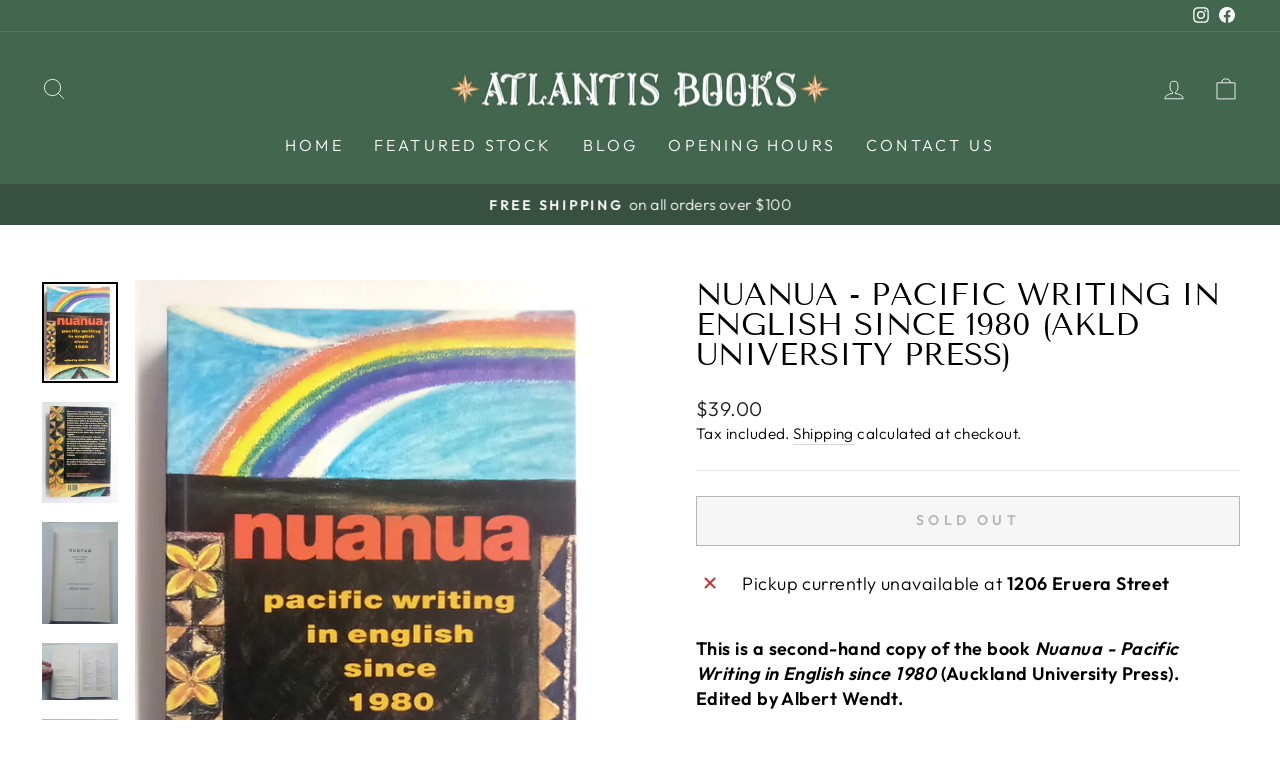

--- FILE ---
content_type: text/html; charset=utf-8
request_url: https://www.atlantisbooks.co.nz/products/nuanua-pacific-writing-in-english-since-1980-akld-university-press
body_size: 23806
content:
<!doctype html>
<html class="no-js" lang="en" dir="ltr">
<head>
  <meta charset="utf-8">
  <meta http-equiv="X-UA-Compatible" content="IE=edge,chrome=1">
  <meta name="viewport" content="width=device-width,initial-scale=1">
  <meta name="theme-color" content="#000000">
  <link rel="canonical" href="https://www.atlantisbooks.co.nz/products/nuanua-pacific-writing-in-english-since-1980-akld-university-press">
  <link rel="preconnect" href="https://cdn.shopify.com">
  <link rel="preconnect" href="https://fonts.shopifycdn.com">
  <link rel="dns-prefetch" href="https://productreviews.shopifycdn.com">
  <link rel="dns-prefetch" href="https://ajax.googleapis.com">
  <link rel="dns-prefetch" href="https://maps.googleapis.com">
  <link rel="dns-prefetch" href="https://maps.gstatic.com"><link rel="shortcut icon" href="//www.atlantisbooks.co.nz/cdn/shop/files/fav_32x32.gif?v=1642450888" type="image/png" /><title>Nuanua - Pacific Writing in English since 1980 (Akld University Press)
&ndash; Atlantis Books
</title>
<meta name="description" content="This is a second-hand copy of the book Nuanua - Pacific Writing in English since 1980 (Auckland University Press). Edited by Albert Wendt. Condition: This is a used book in very good condition. A previous owner has written their name inside the front cover. Publisher: Auckland University PressYear: 1995ISBN: 9781869401"><meta property="og:site_name" content="Atlantis Books">
  <meta property="og:url" content="https://www.atlantisbooks.co.nz/products/nuanua-pacific-writing-in-english-since-1980-akld-university-press">
  <meta property="og:title" content="Nuanua - Pacific Writing in English since 1980 (Akld University Press)">
  <meta property="og:type" content="product">
  <meta property="og:description" content="This is a second-hand copy of the book Nuanua - Pacific Writing in English since 1980 (Auckland University Press). Edited by Albert Wendt. Condition: This is a used book in very good condition. A previous owner has written their name inside the front cover. Publisher: Auckland University PressYear: 1995ISBN: 9781869401"><meta property="og:image" content="http://www.atlantisbooks.co.nz/cdn/shop/files/IMG_2023-06-30-10-11-21-021.jpg?v=1688081432">
    <meta property="og:image:secure_url" content="https://www.atlantisbooks.co.nz/cdn/shop/files/IMG_2023-06-30-10-11-21-021.jpg?v=1688081432">
    <meta property="og:image:width" content="1200">
    <meta property="og:image:height" content="1600"><meta name="twitter:site" content="@">
  <meta name="twitter:card" content="summary_large_image">
  <meta name="twitter:title" content="Nuanua - Pacific Writing in English since 1980 (Akld University Press)">
  <meta name="twitter:description" content="This is a second-hand copy of the book Nuanua - Pacific Writing in English since 1980 (Auckland University Press). Edited by Albert Wendt. Condition: This is a used book in very good condition. A previous owner has written their name inside the front cover. Publisher: Auckland University PressYear: 1995ISBN: 9781869401">
<style data-shopify>@font-face {
  font-family: "Tenor Sans";
  font-weight: 400;
  font-style: normal;
  font-display: swap;
  src: url("//www.atlantisbooks.co.nz/cdn/fonts/tenor_sans/tenorsans_n4.966071a72c28462a9256039d3e3dc5b0cf314f65.woff2") format("woff2"),
       url("//www.atlantisbooks.co.nz/cdn/fonts/tenor_sans/tenorsans_n4.2282841d948f9649ba5c3cad6ea46df268141820.woff") format("woff");
}

  @font-face {
  font-family: Outfit;
  font-weight: 300;
  font-style: normal;
  font-display: swap;
  src: url("//www.atlantisbooks.co.nz/cdn/fonts/outfit/outfit_n3.8c97ae4c4fac7c2ea467a6dc784857f4de7e0e37.woff2") format("woff2"),
       url("//www.atlantisbooks.co.nz/cdn/fonts/outfit/outfit_n3.b50a189ccde91f9bceee88f207c18c09f0b62a7b.woff") format("woff");
}


  @font-face {
  font-family: Outfit;
  font-weight: 600;
  font-style: normal;
  font-display: swap;
  src: url("//www.atlantisbooks.co.nz/cdn/fonts/outfit/outfit_n6.dfcbaa80187851df2e8384061616a8eaa1702fdc.woff2") format("woff2"),
       url("//www.atlantisbooks.co.nz/cdn/fonts/outfit/outfit_n6.88384e9fc3e36038624caccb938f24ea8008a91d.woff") format("woff");
}

  
  
</style><link href="//www.atlantisbooks.co.nz/cdn/shop/t/9/assets/theme.css?v=165078569034489576501697930502" rel="stylesheet" type="text/css" media="all" />
<style data-shopify>:root {
    --typeHeaderPrimary: "Tenor Sans";
    --typeHeaderFallback: sans-serif;
    --typeHeaderSize: 36px;
    --typeHeaderWeight: 400;
    --typeHeaderLineHeight: 1;
    --typeHeaderSpacing: 0.0em;

    --typeBasePrimary:Outfit;
    --typeBaseFallback:sans-serif;
    --typeBaseSize: 18px;
    --typeBaseWeight: 300;
    --typeBaseSpacing: 0.025em;
    --typeBaseLineHeight: 1.4;

    --typeCollectionTitle: 20px;

    --iconWeight: 2px;
    --iconLinecaps: miter;

    
      --buttonRadius: 0px;
    

    --colorGridOverlayOpacity: 0.1;
  }

  .placeholder-content {
    background-image: linear-gradient(100deg, #ffffff 40%, #f7f7f7 63%, #ffffff 79%);
  }</style><script>
    document.documentElement.className = document.documentElement.className.replace('no-js', 'js');

    window.theme = window.theme || {};
    theme.routes = {
      home: "/",
      cart: "/cart.js",
      cartPage: "/cart",
      cartAdd: "/cart/add.js",
      cartChange: "/cart/change.js",
      search: "/search"
    };
    theme.strings = {
      soldOut: "Sold Out",
      unavailable: "Unavailable",
      inStockLabel: "In stock, ready to ship",
      stockLabel: "Low stock - [count] items left",
      willNotShipUntil: "Ready to ship [date]",
      willBeInStockAfter: "Back in stock [date]",
      waitingForStock: "Inventory on the way",
      savePrice: "Save [saved_amount]",
      cartEmpty: "Your cart is currently empty.",
      cartTermsConfirmation: "You must agree with the terms and conditions of sales to check out",
      searchCollections: "Collections:",
      searchPages: "Pages:",
      searchArticles: "Articles:"
    };
    theme.settings = {
      dynamicVariantsEnable: true,
      cartType: "drawer",
      isCustomerTemplate: false,
      moneyFormat: "${{amount}}",
      saveType: "dollar",
      productImageSize: "portrait",
      productImageCover: false,
      predictiveSearch: true,
      predictiveSearchType: "product,article,page,collection",
      quickView: false,
      themeName: 'Impulse',
      themeVersion: "5.4.0"
    };
  </script>

  <script>window.performance && window.performance.mark && window.performance.mark('shopify.content_for_header.start');</script><meta id="shopify-digital-wallet" name="shopify-digital-wallet" content="/62274928875/digital_wallets/dialog">
<meta name="shopify-checkout-api-token" content="12b5cd6a184c0925d907a9dc08afddcb">
<meta id="in-context-paypal-metadata" data-shop-id="62274928875" data-venmo-supported="false" data-environment="production" data-locale="en_US" data-paypal-v4="true" data-currency="NZD">
<link rel="alternate" type="application/json+oembed" href="https://www.atlantisbooks.co.nz/products/nuanua-pacific-writing-in-english-since-1980-akld-university-press.oembed">
<script async="async" src="/checkouts/internal/preloads.js?locale=en-NZ"></script>
<link rel="preconnect" href="https://shop.app" crossorigin="anonymous">
<script async="async" src="https://shop.app/checkouts/internal/preloads.js?locale=en-NZ&shop_id=62274928875" crossorigin="anonymous"></script>
<script id="apple-pay-shop-capabilities" type="application/json">{"shopId":62274928875,"countryCode":"NZ","currencyCode":"NZD","merchantCapabilities":["supports3DS"],"merchantId":"gid:\/\/shopify\/Shop\/62274928875","merchantName":"Atlantis Books","requiredBillingContactFields":["postalAddress","email"],"requiredShippingContactFields":["postalAddress","email"],"shippingType":"shipping","supportedNetworks":["visa","masterCard","amex","jcb"],"total":{"type":"pending","label":"Atlantis Books","amount":"1.00"},"shopifyPaymentsEnabled":true,"supportsSubscriptions":true}</script>
<script id="shopify-features" type="application/json">{"accessToken":"12b5cd6a184c0925d907a9dc08afddcb","betas":["rich-media-storefront-analytics"],"domain":"www.atlantisbooks.co.nz","predictiveSearch":true,"shopId":62274928875,"locale":"en"}</script>
<script>var Shopify = Shopify || {};
Shopify.shop = "accounts-766.myshopify.com";
Shopify.locale = "en";
Shopify.currency = {"active":"NZD","rate":"1.0"};
Shopify.country = "NZ";
Shopify.theme = {"name":"Impulse","id":130827419883,"schema_name":"Impulse","schema_version":"5.4.0","theme_store_id":857,"role":"main"};
Shopify.theme.handle = "null";
Shopify.theme.style = {"id":null,"handle":null};
Shopify.cdnHost = "www.atlantisbooks.co.nz/cdn";
Shopify.routes = Shopify.routes || {};
Shopify.routes.root = "/";</script>
<script type="module">!function(o){(o.Shopify=o.Shopify||{}).modules=!0}(window);</script>
<script>!function(o){function n(){var o=[];function n(){o.push(Array.prototype.slice.apply(arguments))}return n.q=o,n}var t=o.Shopify=o.Shopify||{};t.loadFeatures=n(),t.autoloadFeatures=n()}(window);</script>
<script>
  window.ShopifyPay = window.ShopifyPay || {};
  window.ShopifyPay.apiHost = "shop.app\/pay";
  window.ShopifyPay.redirectState = null;
</script>
<script id="shop-js-analytics" type="application/json">{"pageType":"product"}</script>
<script defer="defer" async type="module" src="//www.atlantisbooks.co.nz/cdn/shopifycloud/shop-js/modules/v2/client.init-shop-cart-sync_BT-GjEfc.en.esm.js"></script>
<script defer="defer" async type="module" src="//www.atlantisbooks.co.nz/cdn/shopifycloud/shop-js/modules/v2/chunk.common_D58fp_Oc.esm.js"></script>
<script defer="defer" async type="module" src="//www.atlantisbooks.co.nz/cdn/shopifycloud/shop-js/modules/v2/chunk.modal_xMitdFEc.esm.js"></script>
<script type="module">
  await import("//www.atlantisbooks.co.nz/cdn/shopifycloud/shop-js/modules/v2/client.init-shop-cart-sync_BT-GjEfc.en.esm.js");
await import("//www.atlantisbooks.co.nz/cdn/shopifycloud/shop-js/modules/v2/chunk.common_D58fp_Oc.esm.js");
await import("//www.atlantisbooks.co.nz/cdn/shopifycloud/shop-js/modules/v2/chunk.modal_xMitdFEc.esm.js");

  window.Shopify.SignInWithShop?.initShopCartSync?.({"fedCMEnabled":true,"windoidEnabled":true});

</script>
<script>
  window.Shopify = window.Shopify || {};
  if (!window.Shopify.featureAssets) window.Shopify.featureAssets = {};
  window.Shopify.featureAssets['shop-js'] = {"shop-cart-sync":["modules/v2/client.shop-cart-sync_DZOKe7Ll.en.esm.js","modules/v2/chunk.common_D58fp_Oc.esm.js","modules/v2/chunk.modal_xMitdFEc.esm.js"],"init-fed-cm":["modules/v2/client.init-fed-cm_B6oLuCjv.en.esm.js","modules/v2/chunk.common_D58fp_Oc.esm.js","modules/v2/chunk.modal_xMitdFEc.esm.js"],"shop-cash-offers":["modules/v2/client.shop-cash-offers_D2sdYoxE.en.esm.js","modules/v2/chunk.common_D58fp_Oc.esm.js","modules/v2/chunk.modal_xMitdFEc.esm.js"],"shop-login-button":["modules/v2/client.shop-login-button_QeVjl5Y3.en.esm.js","modules/v2/chunk.common_D58fp_Oc.esm.js","modules/v2/chunk.modal_xMitdFEc.esm.js"],"pay-button":["modules/v2/client.pay-button_DXTOsIq6.en.esm.js","modules/v2/chunk.common_D58fp_Oc.esm.js","modules/v2/chunk.modal_xMitdFEc.esm.js"],"shop-button":["modules/v2/client.shop-button_DQZHx9pm.en.esm.js","modules/v2/chunk.common_D58fp_Oc.esm.js","modules/v2/chunk.modal_xMitdFEc.esm.js"],"avatar":["modules/v2/client.avatar_BTnouDA3.en.esm.js"],"init-windoid":["modules/v2/client.init-windoid_CR1B-cfM.en.esm.js","modules/v2/chunk.common_D58fp_Oc.esm.js","modules/v2/chunk.modal_xMitdFEc.esm.js"],"init-shop-for-new-customer-accounts":["modules/v2/client.init-shop-for-new-customer-accounts_C_vY_xzh.en.esm.js","modules/v2/client.shop-login-button_QeVjl5Y3.en.esm.js","modules/v2/chunk.common_D58fp_Oc.esm.js","modules/v2/chunk.modal_xMitdFEc.esm.js"],"init-shop-email-lookup-coordinator":["modules/v2/client.init-shop-email-lookup-coordinator_BI7n9ZSv.en.esm.js","modules/v2/chunk.common_D58fp_Oc.esm.js","modules/v2/chunk.modal_xMitdFEc.esm.js"],"init-shop-cart-sync":["modules/v2/client.init-shop-cart-sync_BT-GjEfc.en.esm.js","modules/v2/chunk.common_D58fp_Oc.esm.js","modules/v2/chunk.modal_xMitdFEc.esm.js"],"shop-toast-manager":["modules/v2/client.shop-toast-manager_DiYdP3xc.en.esm.js","modules/v2/chunk.common_D58fp_Oc.esm.js","modules/v2/chunk.modal_xMitdFEc.esm.js"],"init-customer-accounts":["modules/v2/client.init-customer-accounts_D9ZNqS-Q.en.esm.js","modules/v2/client.shop-login-button_QeVjl5Y3.en.esm.js","modules/v2/chunk.common_D58fp_Oc.esm.js","modules/v2/chunk.modal_xMitdFEc.esm.js"],"init-customer-accounts-sign-up":["modules/v2/client.init-customer-accounts-sign-up_iGw4briv.en.esm.js","modules/v2/client.shop-login-button_QeVjl5Y3.en.esm.js","modules/v2/chunk.common_D58fp_Oc.esm.js","modules/v2/chunk.modal_xMitdFEc.esm.js"],"shop-follow-button":["modules/v2/client.shop-follow-button_CqMgW2wH.en.esm.js","modules/v2/chunk.common_D58fp_Oc.esm.js","modules/v2/chunk.modal_xMitdFEc.esm.js"],"checkout-modal":["modules/v2/client.checkout-modal_xHeaAweL.en.esm.js","modules/v2/chunk.common_D58fp_Oc.esm.js","modules/v2/chunk.modal_xMitdFEc.esm.js"],"shop-login":["modules/v2/client.shop-login_D91U-Q7h.en.esm.js","modules/v2/chunk.common_D58fp_Oc.esm.js","modules/v2/chunk.modal_xMitdFEc.esm.js"],"lead-capture":["modules/v2/client.lead-capture_BJmE1dJe.en.esm.js","modules/v2/chunk.common_D58fp_Oc.esm.js","modules/v2/chunk.modal_xMitdFEc.esm.js"],"payment-terms":["modules/v2/client.payment-terms_Ci9AEqFq.en.esm.js","modules/v2/chunk.common_D58fp_Oc.esm.js","modules/v2/chunk.modal_xMitdFEc.esm.js"]};
</script>
<script id="__st">var __st={"a":62274928875,"offset":46800,"reqid":"ef35e48f-ea75-4fb0-83de-21c734b20f27-1769517553","pageurl":"www.atlantisbooks.co.nz\/products\/nuanua-pacific-writing-in-english-since-1980-akld-university-press","u":"51e6b228267d","p":"product","rtyp":"product","rid":8072415576299};</script>
<script>window.ShopifyPaypalV4VisibilityTracking = true;</script>
<script id="captcha-bootstrap">!function(){'use strict';const t='contact',e='account',n='new_comment',o=[[t,t],['blogs',n],['comments',n],[t,'customer']],c=[[e,'customer_login'],[e,'guest_login'],[e,'recover_customer_password'],[e,'create_customer']],r=t=>t.map((([t,e])=>`form[action*='/${t}']:not([data-nocaptcha='true']) input[name='form_type'][value='${e}']`)).join(','),a=t=>()=>t?[...document.querySelectorAll(t)].map((t=>t.form)):[];function s(){const t=[...o],e=r(t);return a(e)}const i='password',u='form_key',d=['recaptcha-v3-token','g-recaptcha-response','h-captcha-response',i],f=()=>{try{return window.sessionStorage}catch{return}},m='__shopify_v',_=t=>t.elements[u];function p(t,e,n=!1){try{const o=window.sessionStorage,c=JSON.parse(o.getItem(e)),{data:r}=function(t){const{data:e,action:n}=t;return t[m]||n?{data:e,action:n}:{data:t,action:n}}(c);for(const[e,n]of Object.entries(r))t.elements[e]&&(t.elements[e].value=n);n&&o.removeItem(e)}catch(o){console.error('form repopulation failed',{error:o})}}const l='form_type',E='cptcha';function T(t){t.dataset[E]=!0}const w=window,h=w.document,L='Shopify',v='ce_forms',y='captcha';let A=!1;((t,e)=>{const n=(g='f06e6c50-85a8-45c8-87d0-21a2b65856fe',I='https://cdn.shopify.com/shopifycloud/storefront-forms-hcaptcha/ce_storefront_forms_captcha_hcaptcha.v1.5.2.iife.js',D={infoText:'Protected by hCaptcha',privacyText:'Privacy',termsText:'Terms'},(t,e,n)=>{const o=w[L][v],c=o.bindForm;if(c)return c(t,g,e,D).then(n);var r;o.q.push([[t,g,e,D],n]),r=I,A||(h.body.append(Object.assign(h.createElement('script'),{id:'captcha-provider',async:!0,src:r})),A=!0)});var g,I,D;w[L]=w[L]||{},w[L][v]=w[L][v]||{},w[L][v].q=[],w[L][y]=w[L][y]||{},w[L][y].protect=function(t,e){n(t,void 0,e),T(t)},Object.freeze(w[L][y]),function(t,e,n,w,h,L){const[v,y,A,g]=function(t,e,n){const i=e?o:[],u=t?c:[],d=[...i,...u],f=r(d),m=r(i),_=r(d.filter((([t,e])=>n.includes(e))));return[a(f),a(m),a(_),s()]}(w,h,L),I=t=>{const e=t.target;return e instanceof HTMLFormElement?e:e&&e.form},D=t=>v().includes(t);t.addEventListener('submit',(t=>{const e=I(t);if(!e)return;const n=D(e)&&!e.dataset.hcaptchaBound&&!e.dataset.recaptchaBound,o=_(e),c=g().includes(e)&&(!o||!o.value);(n||c)&&t.preventDefault(),c&&!n&&(function(t){try{if(!f())return;!function(t){const e=f();if(!e)return;const n=_(t);if(!n)return;const o=n.value;o&&e.removeItem(o)}(t);const e=Array.from(Array(32),(()=>Math.random().toString(36)[2])).join('');!function(t,e){_(t)||t.append(Object.assign(document.createElement('input'),{type:'hidden',name:u})),t.elements[u].value=e}(t,e),function(t,e){const n=f();if(!n)return;const o=[...t.querySelectorAll(`input[type='${i}']`)].map((({name:t})=>t)),c=[...d,...o],r={};for(const[a,s]of new FormData(t).entries())c.includes(a)||(r[a]=s);n.setItem(e,JSON.stringify({[m]:1,action:t.action,data:r}))}(t,e)}catch(e){console.error('failed to persist form',e)}}(e),e.submit())}));const S=(t,e)=>{t&&!t.dataset[E]&&(n(t,e.some((e=>e===t))),T(t))};for(const o of['focusin','change'])t.addEventListener(o,(t=>{const e=I(t);D(e)&&S(e,y())}));const B=e.get('form_key'),M=e.get(l),P=B&&M;t.addEventListener('DOMContentLoaded',(()=>{const t=y();if(P)for(const e of t)e.elements[l].value===M&&p(e,B);[...new Set([...A(),...v().filter((t=>'true'===t.dataset.shopifyCaptcha))])].forEach((e=>S(e,t)))}))}(h,new URLSearchParams(w.location.search),n,t,e,['guest_login'])})(!0,!0)}();</script>
<script integrity="sha256-4kQ18oKyAcykRKYeNunJcIwy7WH5gtpwJnB7kiuLZ1E=" data-source-attribution="shopify.loadfeatures" defer="defer" src="//www.atlantisbooks.co.nz/cdn/shopifycloud/storefront/assets/storefront/load_feature-a0a9edcb.js" crossorigin="anonymous"></script>
<script crossorigin="anonymous" defer="defer" src="//www.atlantisbooks.co.nz/cdn/shopifycloud/storefront/assets/shopify_pay/storefront-65b4c6d7.js?v=20250812"></script>
<script data-source-attribution="shopify.dynamic_checkout.dynamic.init">var Shopify=Shopify||{};Shopify.PaymentButton=Shopify.PaymentButton||{isStorefrontPortableWallets:!0,init:function(){window.Shopify.PaymentButton.init=function(){};var t=document.createElement("script");t.src="https://www.atlantisbooks.co.nz/cdn/shopifycloud/portable-wallets/latest/portable-wallets.en.js",t.type="module",document.head.appendChild(t)}};
</script>
<script data-source-attribution="shopify.dynamic_checkout.buyer_consent">
  function portableWalletsHideBuyerConsent(e){var t=document.getElementById("shopify-buyer-consent"),n=document.getElementById("shopify-subscription-policy-button");t&&n&&(t.classList.add("hidden"),t.setAttribute("aria-hidden","true"),n.removeEventListener("click",e))}function portableWalletsShowBuyerConsent(e){var t=document.getElementById("shopify-buyer-consent"),n=document.getElementById("shopify-subscription-policy-button");t&&n&&(t.classList.remove("hidden"),t.removeAttribute("aria-hidden"),n.addEventListener("click",e))}window.Shopify?.PaymentButton&&(window.Shopify.PaymentButton.hideBuyerConsent=portableWalletsHideBuyerConsent,window.Shopify.PaymentButton.showBuyerConsent=portableWalletsShowBuyerConsent);
</script>
<script>
  function portableWalletsCleanup(e){e&&e.src&&console.error("Failed to load portable wallets script "+e.src);var t=document.querySelectorAll("shopify-accelerated-checkout .shopify-payment-button__skeleton, shopify-accelerated-checkout-cart .wallet-cart-button__skeleton"),e=document.getElementById("shopify-buyer-consent");for(let e=0;e<t.length;e++)t[e].remove();e&&e.remove()}function portableWalletsNotLoadedAsModule(e){e instanceof ErrorEvent&&"string"==typeof e.message&&e.message.includes("import.meta")&&"string"==typeof e.filename&&e.filename.includes("portable-wallets")&&(window.removeEventListener("error",portableWalletsNotLoadedAsModule),window.Shopify.PaymentButton.failedToLoad=e,"loading"===document.readyState?document.addEventListener("DOMContentLoaded",window.Shopify.PaymentButton.init):window.Shopify.PaymentButton.init())}window.addEventListener("error",portableWalletsNotLoadedAsModule);
</script>

<script type="module" src="https://www.atlantisbooks.co.nz/cdn/shopifycloud/portable-wallets/latest/portable-wallets.en.js" onError="portableWalletsCleanup(this)" crossorigin="anonymous"></script>
<script nomodule>
  document.addEventListener("DOMContentLoaded", portableWalletsCleanup);
</script>

<link id="shopify-accelerated-checkout-styles" rel="stylesheet" media="screen" href="https://www.atlantisbooks.co.nz/cdn/shopifycloud/portable-wallets/latest/accelerated-checkout-backwards-compat.css" crossorigin="anonymous">
<style id="shopify-accelerated-checkout-cart">
        #shopify-buyer-consent {
  margin-top: 1em;
  display: inline-block;
  width: 100%;
}

#shopify-buyer-consent.hidden {
  display: none;
}

#shopify-subscription-policy-button {
  background: none;
  border: none;
  padding: 0;
  text-decoration: underline;
  font-size: inherit;
  cursor: pointer;
}

#shopify-subscription-policy-button::before {
  box-shadow: none;
}

      </style>

<script>window.performance && window.performance.mark && window.performance.mark('shopify.content_for_header.end');</script>

  <script src="//www.atlantisbooks.co.nz/cdn/shop/t/9/assets/vendor-scripts-v11.js" defer="defer"></script><script src="//www.atlantisbooks.co.nz/cdn/shop/t/9/assets/theme.js?v=17050550750183038951644477500" defer="defer"></script><link href="https://monorail-edge.shopifysvc.com" rel="dns-prefetch">
<script>(function(){if ("sendBeacon" in navigator && "performance" in window) {try {var session_token_from_headers = performance.getEntriesByType('navigation')[0].serverTiming.find(x => x.name == '_s').description;} catch {var session_token_from_headers = undefined;}var session_cookie_matches = document.cookie.match(/_shopify_s=([^;]*)/);var session_token_from_cookie = session_cookie_matches && session_cookie_matches.length === 2 ? session_cookie_matches[1] : "";var session_token = session_token_from_headers || session_token_from_cookie || "";function handle_abandonment_event(e) {var entries = performance.getEntries().filter(function(entry) {return /monorail-edge.shopifysvc.com/.test(entry.name);});if (!window.abandonment_tracked && entries.length === 0) {window.abandonment_tracked = true;var currentMs = Date.now();var navigation_start = performance.timing.navigationStart;var payload = {shop_id: 62274928875,url: window.location.href,navigation_start,duration: currentMs - navigation_start,session_token,page_type: "product"};window.navigator.sendBeacon("https://monorail-edge.shopifysvc.com/v1/produce", JSON.stringify({schema_id: "online_store_buyer_site_abandonment/1.1",payload: payload,metadata: {event_created_at_ms: currentMs,event_sent_at_ms: currentMs}}));}}window.addEventListener('pagehide', handle_abandonment_event);}}());</script>
<script id="web-pixels-manager-setup">(function e(e,d,r,n,o){if(void 0===o&&(o={}),!Boolean(null===(a=null===(i=window.Shopify)||void 0===i?void 0:i.analytics)||void 0===a?void 0:a.replayQueue)){var i,a;window.Shopify=window.Shopify||{};var t=window.Shopify;t.analytics=t.analytics||{};var s=t.analytics;s.replayQueue=[],s.publish=function(e,d,r){return s.replayQueue.push([e,d,r]),!0};try{self.performance.mark("wpm:start")}catch(e){}var l=function(){var e={modern:/Edge?\/(1{2}[4-9]|1[2-9]\d|[2-9]\d{2}|\d{4,})\.\d+(\.\d+|)|Firefox\/(1{2}[4-9]|1[2-9]\d|[2-9]\d{2}|\d{4,})\.\d+(\.\d+|)|Chrom(ium|e)\/(9{2}|\d{3,})\.\d+(\.\d+|)|(Maci|X1{2}).+ Version\/(15\.\d+|(1[6-9]|[2-9]\d|\d{3,})\.\d+)([,.]\d+|)( \(\w+\)|)( Mobile\/\w+|) Safari\/|Chrome.+OPR\/(9{2}|\d{3,})\.\d+\.\d+|(CPU[ +]OS|iPhone[ +]OS|CPU[ +]iPhone|CPU IPhone OS|CPU iPad OS)[ +]+(15[._]\d+|(1[6-9]|[2-9]\d|\d{3,})[._]\d+)([._]\d+|)|Android:?[ /-](13[3-9]|1[4-9]\d|[2-9]\d{2}|\d{4,})(\.\d+|)(\.\d+|)|Android.+Firefox\/(13[5-9]|1[4-9]\d|[2-9]\d{2}|\d{4,})\.\d+(\.\d+|)|Android.+Chrom(ium|e)\/(13[3-9]|1[4-9]\d|[2-9]\d{2}|\d{4,})\.\d+(\.\d+|)|SamsungBrowser\/([2-9]\d|\d{3,})\.\d+/,legacy:/Edge?\/(1[6-9]|[2-9]\d|\d{3,})\.\d+(\.\d+|)|Firefox\/(5[4-9]|[6-9]\d|\d{3,})\.\d+(\.\d+|)|Chrom(ium|e)\/(5[1-9]|[6-9]\d|\d{3,})\.\d+(\.\d+|)([\d.]+$|.*Safari\/(?![\d.]+ Edge\/[\d.]+$))|(Maci|X1{2}).+ Version\/(10\.\d+|(1[1-9]|[2-9]\d|\d{3,})\.\d+)([,.]\d+|)( \(\w+\)|)( Mobile\/\w+|) Safari\/|Chrome.+OPR\/(3[89]|[4-9]\d|\d{3,})\.\d+\.\d+|(CPU[ +]OS|iPhone[ +]OS|CPU[ +]iPhone|CPU IPhone OS|CPU iPad OS)[ +]+(10[._]\d+|(1[1-9]|[2-9]\d|\d{3,})[._]\d+)([._]\d+|)|Android:?[ /-](13[3-9]|1[4-9]\d|[2-9]\d{2}|\d{4,})(\.\d+|)(\.\d+|)|Mobile Safari.+OPR\/([89]\d|\d{3,})\.\d+\.\d+|Android.+Firefox\/(13[5-9]|1[4-9]\d|[2-9]\d{2}|\d{4,})\.\d+(\.\d+|)|Android.+Chrom(ium|e)\/(13[3-9]|1[4-9]\d|[2-9]\d{2}|\d{4,})\.\d+(\.\d+|)|Android.+(UC? ?Browser|UCWEB|U3)[ /]?(15\.([5-9]|\d{2,})|(1[6-9]|[2-9]\d|\d{3,})\.\d+)\.\d+|SamsungBrowser\/(5\.\d+|([6-9]|\d{2,})\.\d+)|Android.+MQ{2}Browser\/(14(\.(9|\d{2,})|)|(1[5-9]|[2-9]\d|\d{3,})(\.\d+|))(\.\d+|)|K[Aa][Ii]OS\/(3\.\d+|([4-9]|\d{2,})\.\d+)(\.\d+|)/},d=e.modern,r=e.legacy,n=navigator.userAgent;return n.match(d)?"modern":n.match(r)?"legacy":"unknown"}(),u="modern"===l?"modern":"legacy",c=(null!=n?n:{modern:"",legacy:""})[u],f=function(e){return[e.baseUrl,"/wpm","/b",e.hashVersion,"modern"===e.buildTarget?"m":"l",".js"].join("")}({baseUrl:d,hashVersion:r,buildTarget:u}),m=function(e){var d=e.version,r=e.bundleTarget,n=e.surface,o=e.pageUrl,i=e.monorailEndpoint;return{emit:function(e){var a=e.status,t=e.errorMsg,s=(new Date).getTime(),l=JSON.stringify({metadata:{event_sent_at_ms:s},events:[{schema_id:"web_pixels_manager_load/3.1",payload:{version:d,bundle_target:r,page_url:o,status:a,surface:n,error_msg:t},metadata:{event_created_at_ms:s}}]});if(!i)return console&&console.warn&&console.warn("[Web Pixels Manager] No Monorail endpoint provided, skipping logging."),!1;try{return self.navigator.sendBeacon.bind(self.navigator)(i,l)}catch(e){}var u=new XMLHttpRequest;try{return u.open("POST",i,!0),u.setRequestHeader("Content-Type","text/plain"),u.send(l),!0}catch(e){return console&&console.warn&&console.warn("[Web Pixels Manager] Got an unhandled error while logging to Monorail."),!1}}}}({version:r,bundleTarget:l,surface:e.surface,pageUrl:self.location.href,monorailEndpoint:e.monorailEndpoint});try{o.browserTarget=l,function(e){var d=e.src,r=e.async,n=void 0===r||r,o=e.onload,i=e.onerror,a=e.sri,t=e.scriptDataAttributes,s=void 0===t?{}:t,l=document.createElement("script"),u=document.querySelector("head"),c=document.querySelector("body");if(l.async=n,l.src=d,a&&(l.integrity=a,l.crossOrigin="anonymous"),s)for(var f in s)if(Object.prototype.hasOwnProperty.call(s,f))try{l.dataset[f]=s[f]}catch(e){}if(o&&l.addEventListener("load",o),i&&l.addEventListener("error",i),u)u.appendChild(l);else{if(!c)throw new Error("Did not find a head or body element to append the script");c.appendChild(l)}}({src:f,async:!0,onload:function(){if(!function(){var e,d;return Boolean(null===(d=null===(e=window.Shopify)||void 0===e?void 0:e.analytics)||void 0===d?void 0:d.initialized)}()){var d=window.webPixelsManager.init(e)||void 0;if(d){var r=window.Shopify.analytics;r.replayQueue.forEach((function(e){var r=e[0],n=e[1],o=e[2];d.publishCustomEvent(r,n,o)})),r.replayQueue=[],r.publish=d.publishCustomEvent,r.visitor=d.visitor,r.initialized=!0}}},onerror:function(){return m.emit({status:"failed",errorMsg:"".concat(f," has failed to load")})},sri:function(e){var d=/^sha384-[A-Za-z0-9+/=]+$/;return"string"==typeof e&&d.test(e)}(c)?c:"",scriptDataAttributes:o}),m.emit({status:"loading"})}catch(e){m.emit({status:"failed",errorMsg:(null==e?void 0:e.message)||"Unknown error"})}}})({shopId: 62274928875,storefrontBaseUrl: "https://www.atlantisbooks.co.nz",extensionsBaseUrl: "https://extensions.shopifycdn.com/cdn/shopifycloud/web-pixels-manager",monorailEndpoint: "https://monorail-edge.shopifysvc.com/unstable/produce_batch",surface: "storefront-renderer",enabledBetaFlags: ["2dca8a86"],webPixelsConfigList: [{"id":"shopify-app-pixel","configuration":"{}","eventPayloadVersion":"v1","runtimeContext":"STRICT","scriptVersion":"0450","apiClientId":"shopify-pixel","type":"APP","privacyPurposes":["ANALYTICS","MARKETING"]},{"id":"shopify-custom-pixel","eventPayloadVersion":"v1","runtimeContext":"LAX","scriptVersion":"0450","apiClientId":"shopify-pixel","type":"CUSTOM","privacyPurposes":["ANALYTICS","MARKETING"]}],isMerchantRequest: false,initData: {"shop":{"name":"Atlantis Books","paymentSettings":{"currencyCode":"NZD"},"myshopifyDomain":"accounts-766.myshopify.com","countryCode":"NZ","storefrontUrl":"https:\/\/www.atlantisbooks.co.nz"},"customer":null,"cart":null,"checkout":null,"productVariants":[{"price":{"amount":39.0,"currencyCode":"NZD"},"product":{"title":"Nuanua - Pacific Writing in English since 1980 (Akld University Press)","vendor":"Atlantis Books","id":"8072415576299","untranslatedTitle":"Nuanua - Pacific Writing in English since 1980 (Akld University Press)","url":"\/products\/nuanua-pacific-writing-in-english-since-1980-akld-university-press","type":""},"id":"44015030993131","image":{"src":"\/\/www.atlantisbooks.co.nz\/cdn\/shop\/files\/IMG_2023-06-30-10-11-21-021.jpg?v=1688081432"},"sku":"","title":"Default Title","untranslatedTitle":"Default Title"}],"purchasingCompany":null},},"https://www.atlantisbooks.co.nz/cdn","fcfee988w5aeb613cpc8e4bc33m6693e112",{"modern":"","legacy":""},{"shopId":"62274928875","storefrontBaseUrl":"https:\/\/www.atlantisbooks.co.nz","extensionBaseUrl":"https:\/\/extensions.shopifycdn.com\/cdn\/shopifycloud\/web-pixels-manager","surface":"storefront-renderer","enabledBetaFlags":"[\"2dca8a86\"]","isMerchantRequest":"false","hashVersion":"fcfee988w5aeb613cpc8e4bc33m6693e112","publish":"custom","events":"[[\"page_viewed\",{}],[\"product_viewed\",{\"productVariant\":{\"price\":{\"amount\":39.0,\"currencyCode\":\"NZD\"},\"product\":{\"title\":\"Nuanua - Pacific Writing in English since 1980 (Akld University Press)\",\"vendor\":\"Atlantis Books\",\"id\":\"8072415576299\",\"untranslatedTitle\":\"Nuanua - Pacific Writing in English since 1980 (Akld University Press)\",\"url\":\"\/products\/nuanua-pacific-writing-in-english-since-1980-akld-university-press\",\"type\":\"\"},\"id\":\"44015030993131\",\"image\":{\"src\":\"\/\/www.atlantisbooks.co.nz\/cdn\/shop\/files\/IMG_2023-06-30-10-11-21-021.jpg?v=1688081432\"},\"sku\":\"\",\"title\":\"Default Title\",\"untranslatedTitle\":\"Default Title\"}}]]"});</script><script>
  window.ShopifyAnalytics = window.ShopifyAnalytics || {};
  window.ShopifyAnalytics.meta = window.ShopifyAnalytics.meta || {};
  window.ShopifyAnalytics.meta.currency = 'NZD';
  var meta = {"product":{"id":8072415576299,"gid":"gid:\/\/shopify\/Product\/8072415576299","vendor":"Atlantis Books","type":"","handle":"nuanua-pacific-writing-in-english-since-1980-akld-university-press","variants":[{"id":44015030993131,"price":3900,"name":"Nuanua - Pacific Writing in English since 1980 (Akld University Press)","public_title":null,"sku":""}],"remote":false},"page":{"pageType":"product","resourceType":"product","resourceId":8072415576299,"requestId":"ef35e48f-ea75-4fb0-83de-21c734b20f27-1769517553"}};
  for (var attr in meta) {
    window.ShopifyAnalytics.meta[attr] = meta[attr];
  }
</script>
<script class="analytics">
  (function () {
    var customDocumentWrite = function(content) {
      var jquery = null;

      if (window.jQuery) {
        jquery = window.jQuery;
      } else if (window.Checkout && window.Checkout.$) {
        jquery = window.Checkout.$;
      }

      if (jquery) {
        jquery('body').append(content);
      }
    };

    var hasLoggedConversion = function(token) {
      if (token) {
        return document.cookie.indexOf('loggedConversion=' + token) !== -1;
      }
      return false;
    }

    var setCookieIfConversion = function(token) {
      if (token) {
        var twoMonthsFromNow = new Date(Date.now());
        twoMonthsFromNow.setMonth(twoMonthsFromNow.getMonth() + 2);

        document.cookie = 'loggedConversion=' + token + '; expires=' + twoMonthsFromNow;
      }
    }

    var trekkie = window.ShopifyAnalytics.lib = window.trekkie = window.trekkie || [];
    if (trekkie.integrations) {
      return;
    }
    trekkie.methods = [
      'identify',
      'page',
      'ready',
      'track',
      'trackForm',
      'trackLink'
    ];
    trekkie.factory = function(method) {
      return function() {
        var args = Array.prototype.slice.call(arguments);
        args.unshift(method);
        trekkie.push(args);
        return trekkie;
      };
    };
    for (var i = 0; i < trekkie.methods.length; i++) {
      var key = trekkie.methods[i];
      trekkie[key] = trekkie.factory(key);
    }
    trekkie.load = function(config) {
      trekkie.config = config || {};
      trekkie.config.initialDocumentCookie = document.cookie;
      var first = document.getElementsByTagName('script')[0];
      var script = document.createElement('script');
      script.type = 'text/javascript';
      script.onerror = function(e) {
        var scriptFallback = document.createElement('script');
        scriptFallback.type = 'text/javascript';
        scriptFallback.onerror = function(error) {
                var Monorail = {
      produce: function produce(monorailDomain, schemaId, payload) {
        var currentMs = new Date().getTime();
        var event = {
          schema_id: schemaId,
          payload: payload,
          metadata: {
            event_created_at_ms: currentMs,
            event_sent_at_ms: currentMs
          }
        };
        return Monorail.sendRequest("https://" + monorailDomain + "/v1/produce", JSON.stringify(event));
      },
      sendRequest: function sendRequest(endpointUrl, payload) {
        // Try the sendBeacon API
        if (window && window.navigator && typeof window.navigator.sendBeacon === 'function' && typeof window.Blob === 'function' && !Monorail.isIos12()) {
          var blobData = new window.Blob([payload], {
            type: 'text/plain'
          });

          if (window.navigator.sendBeacon(endpointUrl, blobData)) {
            return true;
          } // sendBeacon was not successful

        } // XHR beacon

        var xhr = new XMLHttpRequest();

        try {
          xhr.open('POST', endpointUrl);
          xhr.setRequestHeader('Content-Type', 'text/plain');
          xhr.send(payload);
        } catch (e) {
          console.log(e);
        }

        return false;
      },
      isIos12: function isIos12() {
        return window.navigator.userAgent.lastIndexOf('iPhone; CPU iPhone OS 12_') !== -1 || window.navigator.userAgent.lastIndexOf('iPad; CPU OS 12_') !== -1;
      }
    };
    Monorail.produce('monorail-edge.shopifysvc.com',
      'trekkie_storefront_load_errors/1.1',
      {shop_id: 62274928875,
      theme_id: 130827419883,
      app_name: "storefront",
      context_url: window.location.href,
      source_url: "//www.atlantisbooks.co.nz/cdn/s/trekkie.storefront.a804e9514e4efded663580eddd6991fcc12b5451.min.js"});

        };
        scriptFallback.async = true;
        scriptFallback.src = '//www.atlantisbooks.co.nz/cdn/s/trekkie.storefront.a804e9514e4efded663580eddd6991fcc12b5451.min.js';
        first.parentNode.insertBefore(scriptFallback, first);
      };
      script.async = true;
      script.src = '//www.atlantisbooks.co.nz/cdn/s/trekkie.storefront.a804e9514e4efded663580eddd6991fcc12b5451.min.js';
      first.parentNode.insertBefore(script, first);
    };
    trekkie.load(
      {"Trekkie":{"appName":"storefront","development":false,"defaultAttributes":{"shopId":62274928875,"isMerchantRequest":null,"themeId":130827419883,"themeCityHash":"8822753070923401795","contentLanguage":"en","currency":"NZD","eventMetadataId":"445d44c8-4a37-4cee-b52a-06bb9c5e38cf"},"isServerSideCookieWritingEnabled":true,"monorailRegion":"shop_domain","enabledBetaFlags":["65f19447"]},"Session Attribution":{},"S2S":{"facebookCapiEnabled":false,"source":"trekkie-storefront-renderer","apiClientId":580111}}
    );

    var loaded = false;
    trekkie.ready(function() {
      if (loaded) return;
      loaded = true;

      window.ShopifyAnalytics.lib = window.trekkie;

      var originalDocumentWrite = document.write;
      document.write = customDocumentWrite;
      try { window.ShopifyAnalytics.merchantGoogleAnalytics.call(this); } catch(error) {};
      document.write = originalDocumentWrite;

      window.ShopifyAnalytics.lib.page(null,{"pageType":"product","resourceType":"product","resourceId":8072415576299,"requestId":"ef35e48f-ea75-4fb0-83de-21c734b20f27-1769517553","shopifyEmitted":true});

      var match = window.location.pathname.match(/checkouts\/(.+)\/(thank_you|post_purchase)/)
      var token = match? match[1]: undefined;
      if (!hasLoggedConversion(token)) {
        setCookieIfConversion(token);
        window.ShopifyAnalytics.lib.track("Viewed Product",{"currency":"NZD","variantId":44015030993131,"productId":8072415576299,"productGid":"gid:\/\/shopify\/Product\/8072415576299","name":"Nuanua - Pacific Writing in English since 1980 (Akld University Press)","price":"39.00","sku":"","brand":"Atlantis Books","variant":null,"category":"","nonInteraction":true,"remote":false},undefined,undefined,{"shopifyEmitted":true});
      window.ShopifyAnalytics.lib.track("monorail:\/\/trekkie_storefront_viewed_product\/1.1",{"currency":"NZD","variantId":44015030993131,"productId":8072415576299,"productGid":"gid:\/\/shopify\/Product\/8072415576299","name":"Nuanua - Pacific Writing in English since 1980 (Akld University Press)","price":"39.00","sku":"","brand":"Atlantis Books","variant":null,"category":"","nonInteraction":true,"remote":false,"referer":"https:\/\/www.atlantisbooks.co.nz\/products\/nuanua-pacific-writing-in-english-since-1980-akld-university-press"});
      }
    });


        var eventsListenerScript = document.createElement('script');
        eventsListenerScript.async = true;
        eventsListenerScript.src = "//www.atlantisbooks.co.nz/cdn/shopifycloud/storefront/assets/shop_events_listener-3da45d37.js";
        document.getElementsByTagName('head')[0].appendChild(eventsListenerScript);

})();</script>
<script
  defer
  src="https://www.atlantisbooks.co.nz/cdn/shopifycloud/perf-kit/shopify-perf-kit-3.0.4.min.js"
  data-application="storefront-renderer"
  data-shop-id="62274928875"
  data-render-region="gcp-us-east1"
  data-page-type="product"
  data-theme-instance-id="130827419883"
  data-theme-name="Impulse"
  data-theme-version="5.4.0"
  data-monorail-region="shop_domain"
  data-resource-timing-sampling-rate="10"
  data-shs="true"
  data-shs-beacon="true"
  data-shs-export-with-fetch="true"
  data-shs-logs-sample-rate="1"
  data-shs-beacon-endpoint="https://www.atlantisbooks.co.nz/api/collect"
></script>
</head>

<body class="template-product" data-center-text="true" data-button_style="square" data-type_header_capitalize="true" data-type_headers_align_text="true" data-type_product_capitalize="true" data-swatch_style="round" >

  <a class="in-page-link visually-hidden skip-link" href="#MainContent">Skip to content</a>

  <div id="PageContainer" class="page-container">
    <div class="transition-body"><div id="shopify-section-header" class="shopify-section">

<div id="NavDrawer" class="drawer drawer--left">
  <div class="drawer__contents">
    <div class="drawer__fixed-header">
      <div class="drawer__header appear-animation appear-delay-1">
        <div class="h2 drawer__title"></div>
        <div class="drawer__close">
          <button type="button" class="drawer__close-button js-drawer-close">
            <svg aria-hidden="true" focusable="false" role="presentation" class="icon icon-close" viewBox="0 0 64 64"><path d="M19 17.61l27.12 27.13m0-27.12L19 44.74"/></svg>
            <span class="icon__fallback-text">Close menu</span>
          </button>
        </div>
      </div>
    </div>
    <div class="drawer__scrollable">
      <ul class="mobile-nav" role="navigation" aria-label="Primary"><li class="mobile-nav__item appear-animation appear-delay-2"><a href="/" class="mobile-nav__link mobile-nav__link--top-level">Home</a></li><li class="mobile-nav__item appear-animation appear-delay-3"><a href="/collections" class="mobile-nav__link mobile-nav__link--top-level">Featured Stock</a></li><li class="mobile-nav__item appear-animation appear-delay-4"><a href="/blogs/articles" class="mobile-nav__link mobile-nav__link--top-level">Blog</a></li><li class="mobile-nav__item appear-animation appear-delay-5"><a href="/pages/opening-hours" class="mobile-nav__link mobile-nav__link--top-level">Opening Hours</a></li><li class="mobile-nav__item appear-animation appear-delay-6"><a href="/pages/contact" class="mobile-nav__link mobile-nav__link--top-level">Contact Us</a></li><li class="mobile-nav__item mobile-nav__item--secondary">
            <div class="grid"><div class="grid__item one-half appear-animation appear-delay-7">
                  <a href="/account" class="mobile-nav__link">Log in
</a>
                </div></div>
          </li></ul><ul class="mobile-nav__social appear-animation appear-delay-8"><li class="mobile-nav__social-item">
            <a target="_blank" rel="noopener" href="https://www.instagram.com/atlantisbooksnz/" title="Atlantis Books on Instagram">
              <svg aria-hidden="true" focusable="false" role="presentation" class="icon icon-instagram" viewBox="0 0 32 32"><path fill="#444" d="M16 3.094c4.206 0 4.7.019 6.363.094 1.538.069 2.369.325 2.925.544.738.287 1.262.625 1.813 1.175s.894 1.075 1.175 1.813c.212.556.475 1.387.544 2.925.075 1.662.094 2.156.094 6.363s-.019 4.7-.094 6.363c-.069 1.538-.325 2.369-.544 2.925-.288.738-.625 1.262-1.175 1.813s-1.075.894-1.813 1.175c-.556.212-1.387.475-2.925.544-1.663.075-2.156.094-6.363.094s-4.7-.019-6.363-.094c-1.537-.069-2.369-.325-2.925-.544-.737-.288-1.263-.625-1.813-1.175s-.894-1.075-1.175-1.813c-.212-.556-.475-1.387-.544-2.925-.075-1.663-.094-2.156-.094-6.363s.019-4.7.094-6.363c.069-1.537.325-2.369.544-2.925.287-.737.625-1.263 1.175-1.813s1.075-.894 1.813-1.175c.556-.212 1.388-.475 2.925-.544 1.662-.081 2.156-.094 6.363-.094zm0-2.838c-4.275 0-4.813.019-6.494.094-1.675.075-2.819.344-3.819.731-1.037.4-1.913.944-2.788 1.819S1.486 4.656 1.08 5.688c-.387 1-.656 2.144-.731 3.825-.075 1.675-.094 2.213-.094 6.488s.019 4.813.094 6.494c.075 1.675.344 2.819.731 3.825.4 1.038.944 1.913 1.819 2.788s1.756 1.413 2.788 1.819c1 .387 2.144.656 3.825.731s2.213.094 6.494.094 4.813-.019 6.494-.094c1.675-.075 2.819-.344 3.825-.731 1.038-.4 1.913-.944 2.788-1.819s1.413-1.756 1.819-2.788c.387-1 .656-2.144.731-3.825s.094-2.212.094-6.494-.019-4.813-.094-6.494c-.075-1.675-.344-2.819-.731-3.825-.4-1.038-.944-1.913-1.819-2.788s-1.756-1.413-2.788-1.819c-1-.387-2.144-.656-3.825-.731C20.812.275 20.275.256 16 .256z"/><path fill="#444" d="M16 7.912a8.088 8.088 0 0 0 0 16.175c4.463 0 8.087-3.625 8.087-8.088s-3.625-8.088-8.088-8.088zm0 13.338a5.25 5.25 0 1 1 0-10.5 5.25 5.25 0 1 1 0 10.5zM26.294 7.594a1.887 1.887 0 1 1-3.774.002 1.887 1.887 0 0 1 3.774-.003z"/></svg>
              <span class="icon__fallback-text">Instagram</span>
            </a>
          </li><li class="mobile-nav__social-item">
            <a target="_blank" rel="noopener" href="https://www.facebook.com/atlantisbooksnz" title="Atlantis Books on Facebook">
              <svg aria-hidden="true" focusable="false" role="presentation" class="icon icon-facebook" viewBox="0 0 14222 14222"><path d="M14222 7112c0 3549.352-2600.418 6491.344-6000 7024.72V9168h1657l315-2056H8222V5778c0-562 275-1111 1159-1111h897V2917s-814-139-1592-139c-1624 0-2686 984-2686 2767v1567H4194v2056h1806v4968.72C2600.418 13603.344 0 10661.352 0 7112 0 3184.703 3183.703 1 7111 1s7111 3183.703 7111 7111zm-8222 7025c362 57 733 86 1111 86-377.945 0-749.003-29.485-1111-86.28zm2222 0v-.28a7107.458 7107.458 0 0 1-167.717 24.267A7407.158 7407.158 0 0 0 8222 14137zm-167.717 23.987C7745.664 14201.89 7430.797 14223 7111 14223c319.843 0 634.675-21.479 943.283-62.013z"/></svg>
              <span class="icon__fallback-text">Facebook</span>
            </a>
          </li></ul>
    </div>
  </div>
</div>
<div id="CartDrawer" class="drawer drawer--right">
    <form id="CartDrawerForm" action="/cart" method="post" novalidate class="drawer__contents">
      <div class="drawer__fixed-header">
        <div class="drawer__header appear-animation appear-delay-1">
          <div class="h2 drawer__title">Cart</div>
          <div class="drawer__close">
            <button type="button" class="drawer__close-button js-drawer-close">
              <svg aria-hidden="true" focusable="false" role="presentation" class="icon icon-close" viewBox="0 0 64 64"><path d="M19 17.61l27.12 27.13m0-27.12L19 44.74"/></svg>
              <span class="icon__fallback-text">Close cart</span>
            </button>
          </div>
        </div>
      </div>

      <div class="drawer__inner">
        <div class="drawer__scrollable">
          <div data-products class="appear-animation appear-delay-2"></div>

          
        </div>

        <div class="drawer__footer appear-animation appear-delay-4">
          <div data-discounts>
            
          </div>

          <div class="cart__item-sub cart__item-row">
            <div class="ajaxcart__subtotal">Subtotal</div>
            <div data-subtotal>$0.00</div>
          </div>

          <div class="cart__item-row text-center">
            <small>
              Shipping, taxes, and discount codes calculated at checkout.<br />
            </small>
          </div>

          

          <div class="cart__checkout-wrapper">
            <button type="submit" name="checkout" data-terms-required="false" class="btn cart__checkout">
              Check out
            </button>

            
          </div>
        </div>
      </div>

      <div class="drawer__cart-empty appear-animation appear-delay-2">
        <div class="drawer__scrollable">
          Your cart is currently empty.
        </div>
      </div>
    </form>
  </div><style>
  .site-nav__link,
  .site-nav__dropdown-link:not(.site-nav__dropdown-link--top-level) {
    font-size: 16px;
  }
  
    .site-nav__link, .mobile-nav__link--top-level {
      text-transform: uppercase;
      letter-spacing: 0.2em;
    }
    .mobile-nav__link--top-level {
      font-size: 1.1em;
    }
  

  

  
</style>

<div data-section-id="header" data-section-type="header"><div class="toolbar small--hide">
  <div class="page-width">
    <div class="toolbar__content"><div class="toolbar__item">
          <ul class="inline-list toolbar__social"><li>
                <a target="_blank" rel="noopener" href="https://www.instagram.com/atlantisbooksnz/" title="Atlantis Books on Instagram">
                  <svg aria-hidden="true" focusable="false" role="presentation" class="icon icon-instagram" viewBox="0 0 32 32"><path fill="#444" d="M16 3.094c4.206 0 4.7.019 6.363.094 1.538.069 2.369.325 2.925.544.738.287 1.262.625 1.813 1.175s.894 1.075 1.175 1.813c.212.556.475 1.387.544 2.925.075 1.662.094 2.156.094 6.363s-.019 4.7-.094 6.363c-.069 1.538-.325 2.369-.544 2.925-.288.738-.625 1.262-1.175 1.813s-1.075.894-1.813 1.175c-.556.212-1.387.475-2.925.544-1.663.075-2.156.094-6.363.094s-4.7-.019-6.363-.094c-1.537-.069-2.369-.325-2.925-.544-.737-.288-1.263-.625-1.813-1.175s-.894-1.075-1.175-1.813c-.212-.556-.475-1.387-.544-2.925-.075-1.663-.094-2.156-.094-6.363s.019-4.7.094-6.363c.069-1.537.325-2.369.544-2.925.287-.737.625-1.263 1.175-1.813s1.075-.894 1.813-1.175c.556-.212 1.388-.475 2.925-.544 1.662-.081 2.156-.094 6.363-.094zm0-2.838c-4.275 0-4.813.019-6.494.094-1.675.075-2.819.344-3.819.731-1.037.4-1.913.944-2.788 1.819S1.486 4.656 1.08 5.688c-.387 1-.656 2.144-.731 3.825-.075 1.675-.094 2.213-.094 6.488s.019 4.813.094 6.494c.075 1.675.344 2.819.731 3.825.4 1.038.944 1.913 1.819 2.788s1.756 1.413 2.788 1.819c1 .387 2.144.656 3.825.731s2.213.094 6.494.094 4.813-.019 6.494-.094c1.675-.075 2.819-.344 3.825-.731 1.038-.4 1.913-.944 2.788-1.819s1.413-1.756 1.819-2.788c.387-1 .656-2.144.731-3.825s.094-2.212.094-6.494-.019-4.813-.094-6.494c-.075-1.675-.344-2.819-.731-3.825-.4-1.038-.944-1.913-1.819-2.788s-1.756-1.413-2.788-1.819c-1-.387-2.144-.656-3.825-.731C20.812.275 20.275.256 16 .256z"/><path fill="#444" d="M16 7.912a8.088 8.088 0 0 0 0 16.175c4.463 0 8.087-3.625 8.087-8.088s-3.625-8.088-8.088-8.088zm0 13.338a5.25 5.25 0 1 1 0-10.5 5.25 5.25 0 1 1 0 10.5zM26.294 7.594a1.887 1.887 0 1 1-3.774.002 1.887 1.887 0 0 1 3.774-.003z"/></svg>
                  <span class="icon__fallback-text">Instagram</span>
                </a>
              </li><li>
                <a target="_blank" rel="noopener" href="https://www.facebook.com/atlantisbooksnz" title="Atlantis Books on Facebook">
                  <svg aria-hidden="true" focusable="false" role="presentation" class="icon icon-facebook" viewBox="0 0 14222 14222"><path d="M14222 7112c0 3549.352-2600.418 6491.344-6000 7024.72V9168h1657l315-2056H8222V5778c0-562 275-1111 1159-1111h897V2917s-814-139-1592-139c-1624 0-2686 984-2686 2767v1567H4194v2056h1806v4968.72C2600.418 13603.344 0 10661.352 0 7112 0 3184.703 3183.703 1 7111 1s7111 3183.703 7111 7111zm-8222 7025c362 57 733 86 1111 86-377.945 0-749.003-29.485-1111-86.28zm2222 0v-.28a7107.458 7107.458 0 0 1-167.717 24.267A7407.158 7407.158 0 0 0 8222 14137zm-167.717 23.987C7745.664 14201.89 7430.797 14223 7111 14223c319.843 0 634.675-21.479 943.283-62.013z"/></svg>
                  <span class="icon__fallback-text">Facebook</span>
                </a>
              </li></ul>
        </div></div>

  </div>
</div>
<div class="header-sticky-wrapper">
    <div id="HeaderWrapper" class="header-wrapper"><header
        id="SiteHeader"
        class="site-header"
        data-sticky="false"
        data-overlay="false">
        <div class="page-width">
          <div
            class="header-layout header-layout--center"
            data-logo-align="center"><div class="header-item header-item--left header-item--navigation"><div class="site-nav small--hide">
                      <a href="/search" class="site-nav__link site-nav__link--icon js-search-header">
                        <svg aria-hidden="true" focusable="false" role="presentation" class="icon icon-search" viewBox="0 0 64 64"><path d="M47.16 28.58A18.58 18.58 0 1 1 28.58 10a18.58 18.58 0 0 1 18.58 18.58zM54 54L41.94 42"/></svg>
                        <span class="icon__fallback-text">Search</span>
                      </a>
                    </div><div class="site-nav medium-up--hide">
                  <button
                    type="button"
                    class="site-nav__link site-nav__link--icon js-drawer-open-nav"
                    aria-controls="NavDrawer">
                    <svg aria-hidden="true" focusable="false" role="presentation" class="icon icon-hamburger" viewBox="0 0 64 64"><path d="M7 15h51M7 32h43M7 49h51"/></svg>
                    <span class="icon__fallback-text">Site navigation</span>
                  </button>
                </div>
              </div><div class="header-item header-item--logo"><style data-shopify>.header-item--logo,
    .header-layout--left-center .header-item--logo,
    .header-layout--left-center .header-item--icons {
      -webkit-box-flex: 0 1 200px;
      -ms-flex: 0 1 200px;
      flex: 0 1 200px;
    }

    @media only screen and (min-width: 769px) {
      .header-item--logo,
      .header-layout--left-center .header-item--logo,
      .header-layout--left-center .header-item--icons {
        -webkit-box-flex: 0 0 400px;
        -ms-flex: 0 0 400px;
        flex: 0 0 400px;
      }
    }

    .site-header__logo a {
      width: 200px;
    }
    .is-light .site-header__logo .logo--inverted {
      width: 200px;
    }
    @media only screen and (min-width: 769px) {
      .site-header__logo a {
        width: 400px;
      }

      .is-light .site-header__logo .logo--inverted {
        width: 400px;
      }
    }</style><div class="h1 site-header__logo" itemscope itemtype="http://schema.org/Organization">
      <a
        href="/"
        itemprop="url"
        class="site-header__logo-link"
        style="padding-top: 13.650075414781297%"> 
        <img
          class="small--hide"
          src="//www.atlantisbooks.co.nz/cdn/shop/files/Atlantis_Books_Rotorua_logo_400x.png?v=1644788521"
          srcset="//www.atlantisbooks.co.nz/cdn/shop/files/Atlantis_Books_Rotorua_logo_400x.png?v=1644788521 1x, //www.atlantisbooks.co.nz/cdn/shop/files/Atlantis_Books_Rotorua_logo_400x@2x.png?v=1644788521 2x"
          alt="Atlantis Books"
          itemprop="logo">
        <img
          class="medium-up--hide"
          src="//www.atlantisbooks.co.nz/cdn/shop/files/Atlantis_Books_Rotorua_logo_200x.png?v=1644788521"
          srcset="//www.atlantisbooks.co.nz/cdn/shop/files/Atlantis_Books_Rotorua_logo_200x.png?v=1644788521 1x, //www.atlantisbooks.co.nz/cdn/shop/files/Atlantis_Books_Rotorua_logo_200x@2x.png?v=1644788521 2x"
          alt="Atlantis Books">
      </a></div></div><div class="header-item header-item--icons"><div class="site-nav">
  <div class="site-nav__icons"><a class="site-nav__link site-nav__link--icon small--hide" href="/account">
        <svg aria-hidden="true" focusable="false" role="presentation" class="icon icon-user" viewBox="0 0 64 64"><path d="M35 39.84v-2.53c3.3-1.91 6-6.66 6-11.41 0-7.63 0-13.82-9-13.82s-9 6.19-9 13.82c0 4.75 2.7 9.51 6 11.41v2.53c-10.18.85-18 6-18 12.16h42c0-6.19-7.82-11.31-18-12.16z"/></svg>
        <span class="icon__fallback-text">Log in
</span>
      </a><a href="/search" class="site-nav__link site-nav__link--icon js-search-header medium-up--hide">
        <svg aria-hidden="true" focusable="false" role="presentation" class="icon icon-search" viewBox="0 0 64 64"><path d="M47.16 28.58A18.58 18.58 0 1 1 28.58 10a18.58 18.58 0 0 1 18.58 18.58zM54 54L41.94 42"/></svg>
        <span class="icon__fallback-text">Search</span>
      </a><a href="/cart" class="site-nav__link site-nav__link--icon js-drawer-open-cart" aria-controls="CartDrawer" data-icon="bag-minimal">
      <span class="cart-link"><svg aria-hidden="true" focusable="false" role="presentation" class="icon icon-bag-minimal" viewBox="0 0 64 64"><path stroke="null" id="svg_4" fill-opacity="null" stroke-opacity="null" fill="null" d="M11.375 17.863h41.25v36.75h-41.25z"/><path stroke="null" id="svg_2" d="M22.25 18c0-7.105 4.35-9 9.75-9s9.75 1.895 9.75 9"/></svg><span class="icon__fallback-text">Cart</span>
        <span class="cart-link__bubble"></span>
      </span>
    </a>
  </div>
</div>
</div>
          </div><div class="text-center"><ul
  class="site-nav site-navigation small--hide"
  
    role="navigation" aria-label="Primary"
  ><li
      class="site-nav__item site-nav__expanded-item"
      >

      <a href="/" class="site-nav__link site-nav__link--underline">
        Home
      </a></li><li
      class="site-nav__item site-nav__expanded-item"
      >

      <a href="/collections" class="site-nav__link site-nav__link--underline">
        Featured Stock
      </a></li><li
      class="site-nav__item site-nav__expanded-item"
      >

      <a href="/blogs/articles" class="site-nav__link site-nav__link--underline">
        Blog
      </a></li><li
      class="site-nav__item site-nav__expanded-item"
      >

      <a href="/pages/opening-hours" class="site-nav__link site-nav__link--underline">
        Opening Hours
      </a></li><li
      class="site-nav__item site-nav__expanded-item"
      >

      <a href="/pages/contact" class="site-nav__link site-nav__link--underline">
        Contact Us
      </a></li></ul>
</div></div>
        <div class="site-header__search-container">
          <div class="site-header__search">
            <div class="page-width">
              <form action="/search" method="get" role="search"
                id="HeaderSearchForm"
                class="site-header__search-form">
                <input type="hidden" name="type" value="product,article,page,collection">
                <input type="hidden" name="options[prefix]" value="last">
                <button type="submit" class="text-link site-header__search-btn site-header__search-btn--submit">
                  <svg aria-hidden="true" focusable="false" role="presentation" class="icon icon-search" viewBox="0 0 64 64"><path d="M47.16 28.58A18.58 18.58 0 1 1 28.58 10a18.58 18.58 0 0 1 18.58 18.58zM54 54L41.94 42"/></svg>
                  <span class="icon__fallback-text">Search</span>
                </button>
                <input type="search" name="q" value="" placeholder="Search our store" class="site-header__search-input" aria-label="Search our store">
              </form>
              <button type="button" id="SearchClose" class="js-search-header-close text-link site-header__search-btn">
                <svg aria-hidden="true" focusable="false" role="presentation" class="icon icon-close" viewBox="0 0 64 64"><path d="M19 17.61l27.12 27.13m0-27.12L19 44.74"/></svg>
                <span class="icon__fallback-text">"Close (esc)"</span>
              </button>
            </div>
          </div><div id="PredictiveWrapper" class="predictive-results hide" data-image-size="square">
              <div class="page-width">
                <div id="PredictiveResults" class="predictive-result__layout"></div>
                <div class="text-center predictive-results__footer">
                  <button type="button" class="btn btn--small" data-predictive-search-button>
                    <small>
                      View more
                    </small>
                  </button>
                </div>
              </div>
            </div></div>
      </header>
    </div>
  </div>
  <div class="announcement-bar">
    <div class="page-width">
      <div class="slideshow-wrapper">
        <button type="button" class="visually-hidden slideshow__pause" data-id="header" aria-live="polite">
          <span class="slideshow__pause-stop">
            <svg aria-hidden="true" focusable="false" role="presentation" class="icon icon-pause" viewBox="0 0 10 13"><g fill="#000" fill-rule="evenodd"><path d="M0 0h3v13H0zM7 0h3v13H7z"/></g></svg>
            <span class="icon__fallback-text">Pause slideshow</span>
          </span>
          <span class="slideshow__pause-play">
            <svg aria-hidden="true" focusable="false" role="presentation" class="icon icon-play" viewBox="18.24 17.35 24.52 28.3"><path fill="#323232" d="M22.1 19.151v25.5l20.4-13.489-20.4-12.011z"/></svg>
            <span class="icon__fallback-text">Play slideshow</span>
          </span>
        </button>

        <div
          id="AnnouncementSlider"
          class="announcement-slider"
          data-compact="true"
          data-block-count="3"><div
                id="AnnouncementSlide-announcement_8KhbrH"
                class="announcement-slider__slide"
                data-index="0"
                ><span class="announcement-text">Visit us for an in-store experience</span><span class="announcement-link-text">Most of our collection is not online.</span></div><div
                id="AnnouncementSlide-1524770292306"
                class="announcement-slider__slide"
                data-index="1"
                ><span class="announcement-text">Free shipping</span><span class="announcement-link-text">on all orders over $100</span></div><div
                id="AnnouncementSlide-1524770296206"
                class="announcement-slider__slide"
                data-index="2"
                ><span class="announcement-text">After something specific?</span><span class="announcement-link-text">Not everything is listed online. Get in touch.</span></div></div>
      </div>
    </div>
  </div>


</div>


</div><main class="main-content" id="MainContent">
        <div id="shopify-section-template--15692468355307__main" class="shopify-section"><div id="ProductSection-template--15692468355307__main-8072415576299"
  class="product-section"
  data-section-id="template--15692468355307__main"
  data-product-id="8072415576299"
  data-section-type="product"
  data-product-handle="nuanua-pacific-writing-in-english-since-1980-akld-university-press"
  data-product-title="Nuanua - Pacific Writing in English since 1980 (Akld University Press)"
  data-product-url="/products/nuanua-pacific-writing-in-english-since-1980-akld-university-press"
  data-aspect-ratio="133.33333333333334"
  data-img-url="//www.atlantisbooks.co.nz/cdn/shop/files/IMG_2023-06-30-10-11-21-021_{width}x.jpg?v=1688081432"
  
    data-history="true"
  
  data-modal="false"><script type="application/ld+json">
  {
    "@context": "http://schema.org",
    "@type": "Product",
    "offers": [{
          "@type" : "Offer","availability" : "http://schema.org/OutOfStock",
          "price" : 39.0,
          "priceCurrency" : "NZD",
          "priceValidUntil": "2026-02-07",
          "url" : "https:\/\/www.atlantisbooks.co.nz\/products\/nuanua-pacific-writing-in-english-since-1980-akld-university-press?variant=44015030993131"
        }
],
    "brand": "Atlantis Books",
    "sku": "",
    "name": "Nuanua - Pacific Writing in English since 1980 (Akld University Press)",
    "description": "This is a second-hand copy of the book Nuanua - Pacific Writing in English since 1980 (Auckland University Press). Edited by Albert Wendt.\nCondition: This is a used book in very good condition. A previous owner has written their name inside the front cover.\nPublisher: Auckland University PressYear: 1995ISBN: 9781869401122Format: SoftbackPages: 405Condition: Used (Very Good)\nThis important anthology of contemporary Pacific writing in English is a successor to Lali, first published in 1980 and widely read and admired. Nuanua, like Lali, edited by distinguished Samoan writer Albert Wendt, shows the growing strength and confidence of Pacific writing in fiction and poetry since 1980. It includes work from new and well-established writers from nine Pacific communities: Cook Islands, Fiji, Kiribati, Vanuatu, Niue, Papua New Guinea, Solomon Islands, Tonga, and Samoa. The legacy of colonialism and the problems of development and political change are among the themes explored.",
    "category": "",
    "url": "https://www.atlantisbooks.co.nz/products/nuanua-pacific-writing-in-english-since-1980-akld-university-press","image": {
      "@type": "ImageObject",
      "url": "https://www.atlantisbooks.co.nz/cdn/shop/files/IMG_2023-06-30-10-11-21-021_1024x1024.jpg?v=1688081432",
      "image": "https://www.atlantisbooks.co.nz/cdn/shop/files/IMG_2023-06-30-10-11-21-021_1024x1024.jpg?v=1688081432",
      "name": "Nuanua - Pacific Writing in English since 1980 (Akld University Press)",
      "width": 1024,
      "height": 1024
    }
  }
</script>
<div class="page-content page-content--product">
    <div class="page-width">

      <div class="grid grid--product-images--partial"><div class="grid__item medium-up--one-half product-single__sticky"><div
    data-product-images
    data-zoom="true"
    data-has-slideshow="true">
    <div class="product__photos product__photos-template--15692468355307__main product__photos--beside">

      <div class="product__main-photos" data-aos data-product-single-media-group>
        <div data-product-photos class="product-slideshow" id="ProductPhotos-template--15692468355307__main">
<div
  class="product-main-slide starting-slide"
  data-index="0"
  >

  <div data-product-image-main class="product-image-main"><div class="image-wrap" style="height: 0; padding-bottom: 133.33333333333334%;"><img class="photoswipe__image lazyload"
          data-photoswipe-src="//www.atlantisbooks.co.nz/cdn/shop/files/IMG_2023-06-30-10-11-21-021_1800x1800.jpg?v=1688081432"
          data-photoswipe-width="1200"
          data-photoswipe-height="1600"
          data-index="1"
          data-src="//www.atlantisbooks.co.nz/cdn/shop/files/IMG_2023-06-30-10-11-21-021_{width}x.jpg?v=1688081432"
          data-widths="[360, 540, 720, 900, 1080]"
          data-aspectratio="0.75"
          data-sizes="auto"
          alt="Nuanua - Pacific Writing in English since 1980 (Akld University Press)">

        <noscript>
          <img class="lazyloaded"
            src="//www.atlantisbooks.co.nz/cdn/shop/files/IMG_2023-06-30-10-11-21-021_1400x.jpg?v=1688081432"
            alt="Nuanua - Pacific Writing in English since 1980 (Akld University Press)">
        </noscript><button type="button" class="btn btn--body btn--circle js-photoswipe__zoom product__photo-zoom">
            <svg aria-hidden="true" focusable="false" role="presentation" class="icon icon-search" viewBox="0 0 64 64"><path d="M47.16 28.58A18.58 18.58 0 1 1 28.58 10a18.58 18.58 0 0 1 18.58 18.58zM54 54L41.94 42"/></svg>
            <span class="icon__fallback-text">Close (esc)</span>
          </button></div></div>

</div>

<div
  class="product-main-slide secondary-slide"
  data-index="1"
  >

  <div data-product-image-main class="product-image-main"><div class="image-wrap" style="height: 0; padding-bottom: 133.33333333333334%;"><img class="photoswipe__image lazyload"
          data-photoswipe-src="//www.atlantisbooks.co.nz/cdn/shop/files/IMG_2023-06-30-10-11-25-027_1800x1800.jpg?v=1688081438"
          data-photoswipe-width="1200"
          data-photoswipe-height="1600"
          data-index="2"
          data-src="//www.atlantisbooks.co.nz/cdn/shop/files/IMG_2023-06-30-10-11-25-027_{width}x.jpg?v=1688081438"
          data-widths="[360, 540, 720, 900, 1080]"
          data-aspectratio="0.75"
          data-sizes="auto"
          alt="Nuanua - Pacific Writing in English since 1980 (Akld University Press)">

        <noscript>
          <img class="lazyloaded"
            src="//www.atlantisbooks.co.nz/cdn/shop/files/IMG_2023-06-30-10-11-25-027_1400x.jpg?v=1688081438"
            alt="Nuanua - Pacific Writing in English since 1980 (Akld University Press)">
        </noscript><button type="button" class="btn btn--body btn--circle js-photoswipe__zoom product__photo-zoom">
            <svg aria-hidden="true" focusable="false" role="presentation" class="icon icon-search" viewBox="0 0 64 64"><path d="M47.16 28.58A18.58 18.58 0 1 1 28.58 10a18.58 18.58 0 0 1 18.58 18.58zM54 54L41.94 42"/></svg>
            <span class="icon__fallback-text">Close (esc)</span>
          </button></div></div>

</div>

<div
  class="product-main-slide secondary-slide"
  data-index="2"
  >

  <div data-product-image-main class="product-image-main"><div class="image-wrap" style="height: 0; padding-bottom: 133.33333333333334%;"><img class="photoswipe__image lazyload"
          data-photoswipe-src="//www.atlantisbooks.co.nz/cdn/shop/files/IMG_2023-06-30-10-11-35-241_1800x1800.jpg?v=1688081445"
          data-photoswipe-width="1200"
          data-photoswipe-height="1600"
          data-index="3"
          data-src="//www.atlantisbooks.co.nz/cdn/shop/files/IMG_2023-06-30-10-11-35-241_{width}x.jpg?v=1688081445"
          data-widths="[360, 540, 720, 900, 1080]"
          data-aspectratio="0.75"
          data-sizes="auto"
          alt="Nuanua - Pacific Writing in English since 1980 (Akld University Press)">

        <noscript>
          <img class="lazyloaded"
            src="//www.atlantisbooks.co.nz/cdn/shop/files/IMG_2023-06-30-10-11-35-241_1400x.jpg?v=1688081445"
            alt="Nuanua - Pacific Writing in English since 1980 (Akld University Press)">
        </noscript><button type="button" class="btn btn--body btn--circle js-photoswipe__zoom product__photo-zoom">
            <svg aria-hidden="true" focusable="false" role="presentation" class="icon icon-search" viewBox="0 0 64 64"><path d="M47.16 28.58A18.58 18.58 0 1 1 28.58 10a18.58 18.58 0 0 1 18.58 18.58zM54 54L41.94 42"/></svg>
            <span class="icon__fallback-text">Close (esc)</span>
          </button></div></div>

</div>

<div
  class="product-main-slide secondary-slide"
  data-index="3"
  >

  <div data-product-image-main class="product-image-main"><div class="image-wrap" style="height: 0; padding-bottom: 75.0%;"><img class="photoswipe__image lazyload"
          data-photoswipe-src="//www.atlantisbooks.co.nz/cdn/shop/files/IMG_2023-06-30-10-11-43-793_1800x1800.jpg?v=1688081452"
          data-photoswipe-width="1600"
          data-photoswipe-height="1200"
          data-index="4"
          data-src="//www.atlantisbooks.co.nz/cdn/shop/files/IMG_2023-06-30-10-11-43-793_{width}x.jpg?v=1688081452"
          data-widths="[360, 540, 720, 900, 1080]"
          data-aspectratio="1.3333333333333333"
          data-sizes="auto"
          alt="Nuanua - Pacific Writing in English since 1980 (Akld University Press)">

        <noscript>
          <img class="lazyloaded"
            src="//www.atlantisbooks.co.nz/cdn/shop/files/IMG_2023-06-30-10-11-43-793_1400x.jpg?v=1688081452"
            alt="Nuanua - Pacific Writing in English since 1980 (Akld University Press)">
        </noscript><button type="button" class="btn btn--body btn--circle js-photoswipe__zoom product__photo-zoom">
            <svg aria-hidden="true" focusable="false" role="presentation" class="icon icon-search" viewBox="0 0 64 64"><path d="M47.16 28.58A18.58 18.58 0 1 1 28.58 10a18.58 18.58 0 0 1 18.58 18.58zM54 54L41.94 42"/></svg>
            <span class="icon__fallback-text">Close (esc)</span>
          </button></div></div>

</div>

<div
  class="product-main-slide secondary-slide"
  data-index="4"
  >

  <div data-product-image-main class="product-image-main"><div class="image-wrap" style="height: 0; padding-bottom: 75.0%;"><img class="photoswipe__image lazyload"
          data-photoswipe-src="//www.atlantisbooks.co.nz/cdn/shop/files/IMG_2023-06-30-10-11-51-481_1800x1800.jpg?v=1688081459"
          data-photoswipe-width="1600"
          data-photoswipe-height="1200"
          data-index="5"
          data-src="//www.atlantisbooks.co.nz/cdn/shop/files/IMG_2023-06-30-10-11-51-481_{width}x.jpg?v=1688081459"
          data-widths="[360, 540, 720, 900, 1080]"
          data-aspectratio="1.3333333333333333"
          data-sizes="auto"
          alt="Nuanua - Pacific Writing in English since 1980 (Akld University Press)">

        <noscript>
          <img class="lazyloaded"
            src="//www.atlantisbooks.co.nz/cdn/shop/files/IMG_2023-06-30-10-11-51-481_1400x.jpg?v=1688081459"
            alt="Nuanua - Pacific Writing in English since 1980 (Akld University Press)">
        </noscript><button type="button" class="btn btn--body btn--circle js-photoswipe__zoom product__photo-zoom">
            <svg aria-hidden="true" focusable="false" role="presentation" class="icon icon-search" viewBox="0 0 64 64"><path d="M47.16 28.58A18.58 18.58 0 1 1 28.58 10a18.58 18.58 0 0 1 18.58 18.58zM54 54L41.94 42"/></svg>
            <span class="icon__fallback-text">Close (esc)</span>
          </button></div></div>

</div>

<div
  class="product-main-slide secondary-slide"
  data-index="5"
  >

  <div data-product-image-main class="product-image-main"><div class="image-wrap" style="height: 0; padding-bottom: 75.0%;"><img class="photoswipe__image lazyload"
          data-photoswipe-src="//www.atlantisbooks.co.nz/cdn/shop/files/IMG_2023-06-30-10-11-54-662_1800x1800.jpg?v=1688081472"
          data-photoswipe-width="1600"
          data-photoswipe-height="1200"
          data-index="6"
          data-src="//www.atlantisbooks.co.nz/cdn/shop/files/IMG_2023-06-30-10-11-54-662_{width}x.jpg?v=1688081472"
          data-widths="[360, 540, 720, 900, 1080]"
          data-aspectratio="1.3333333333333333"
          data-sizes="auto"
          alt="Nuanua - Pacific Writing in English since 1980 (Akld University Press)">

        <noscript>
          <img class="lazyloaded"
            src="//www.atlantisbooks.co.nz/cdn/shop/files/IMG_2023-06-30-10-11-54-662_1400x.jpg?v=1688081472"
            alt="Nuanua - Pacific Writing in English since 1980 (Akld University Press)">
        </noscript><button type="button" class="btn btn--body btn--circle js-photoswipe__zoom product__photo-zoom">
            <svg aria-hidden="true" focusable="false" role="presentation" class="icon icon-search" viewBox="0 0 64 64"><path d="M47.16 28.58A18.58 18.58 0 1 1 28.58 10a18.58 18.58 0 0 1 18.58 18.58zM54 54L41.94 42"/></svg>
            <span class="icon__fallback-text">Close (esc)</span>
          </button></div></div>

</div>

<div
  class="product-main-slide secondary-slide"
  data-index="6"
  >

  <div data-product-image-main class="product-image-main"><div class="image-wrap" style="height: 0; padding-bottom: 75.0%;"><img class="photoswipe__image lazyload"
          data-photoswipe-src="//www.atlantisbooks.co.nz/cdn/shop/files/IMG_2023-06-30-10-11-57-125_1800x1800.jpg?v=1688081472"
          data-photoswipe-width="1600"
          data-photoswipe-height="1200"
          data-index="7"
          data-src="//www.atlantisbooks.co.nz/cdn/shop/files/IMG_2023-06-30-10-11-57-125_{width}x.jpg?v=1688081472"
          data-widths="[360, 540, 720, 900, 1080]"
          data-aspectratio="1.3333333333333333"
          data-sizes="auto"
          alt="Nuanua - Pacific Writing in English since 1980 (Akld University Press)">

        <noscript>
          <img class="lazyloaded"
            src="//www.atlantisbooks.co.nz/cdn/shop/files/IMG_2023-06-30-10-11-57-125_1400x.jpg?v=1688081472"
            alt="Nuanua - Pacific Writing in English since 1980 (Akld University Press)">
        </noscript><button type="button" class="btn btn--body btn--circle js-photoswipe__zoom product__photo-zoom">
            <svg aria-hidden="true" focusable="false" role="presentation" class="icon icon-search" viewBox="0 0 64 64"><path d="M47.16 28.58A18.58 18.58 0 1 1 28.58 10a18.58 18.58 0 0 1 18.58 18.58zM54 54L41.94 42"/></svg>
            <span class="icon__fallback-text">Close (esc)</span>
          </button></div></div>

</div>

<div
  class="product-main-slide secondary-slide"
  data-index="7"
  >

  <div data-product-image-main class="product-image-main"><div class="image-wrap" style="height: 0; padding-bottom: 75.0%;"><img class="photoswipe__image lazyload"
          data-photoswipe-src="//www.atlantisbooks.co.nz/cdn/shop/files/IMG_2023-06-30-10-11-59-507_1800x1800.jpg?v=1688081472"
          data-photoswipe-width="1600"
          data-photoswipe-height="1200"
          data-index="8"
          data-src="//www.atlantisbooks.co.nz/cdn/shop/files/IMG_2023-06-30-10-11-59-507_{width}x.jpg?v=1688081472"
          data-widths="[360, 540, 720, 900, 1080]"
          data-aspectratio="1.3333333333333333"
          data-sizes="auto"
          alt="Nuanua - Pacific Writing in English since 1980 (Akld University Press)">

        <noscript>
          <img class="lazyloaded"
            src="//www.atlantisbooks.co.nz/cdn/shop/files/IMG_2023-06-30-10-11-59-507_1400x.jpg?v=1688081472"
            alt="Nuanua - Pacific Writing in English since 1980 (Akld University Press)">
        </noscript><button type="button" class="btn btn--body btn--circle js-photoswipe__zoom product__photo-zoom">
            <svg aria-hidden="true" focusable="false" role="presentation" class="icon icon-search" viewBox="0 0 64 64"><path d="M47.16 28.58A18.58 18.58 0 1 1 28.58 10a18.58 18.58 0 0 1 18.58 18.58zM54 54L41.94 42"/></svg>
            <span class="icon__fallback-text">Close (esc)</span>
          </button></div></div>

</div>

<div
  class="product-main-slide secondary-slide"
  data-index="8"
  >

  <div data-product-image-main class="product-image-main"><div class="image-wrap" style="height: 0; padding-bottom: 75.0%;"><img class="photoswipe__image lazyload"
          data-photoswipe-src="//www.atlantisbooks.co.nz/cdn/shop/files/IMG_2023-06-30-10-12-02-808_1800x1800.jpg?v=1688081472"
          data-photoswipe-width="1600"
          data-photoswipe-height="1200"
          data-index="9"
          data-src="//www.atlantisbooks.co.nz/cdn/shop/files/IMG_2023-06-30-10-12-02-808_{width}x.jpg?v=1688081472"
          data-widths="[360, 540, 720, 900, 1080]"
          data-aspectratio="1.3333333333333333"
          data-sizes="auto"
          alt="Nuanua - Pacific Writing in English since 1980 (Akld University Press)">

        <noscript>
          <img class="lazyloaded"
            src="//www.atlantisbooks.co.nz/cdn/shop/files/IMG_2023-06-30-10-12-02-808_1400x.jpg?v=1688081472"
            alt="Nuanua - Pacific Writing in English since 1980 (Akld University Press)">
        </noscript><button type="button" class="btn btn--body btn--circle js-photoswipe__zoom product__photo-zoom">
            <svg aria-hidden="true" focusable="false" role="presentation" class="icon icon-search" viewBox="0 0 64 64"><path d="M47.16 28.58A18.58 18.58 0 1 1 28.58 10a18.58 18.58 0 0 1 18.58 18.58zM54 54L41.94 42"/></svg>
            <span class="icon__fallback-text">Close (esc)</span>
          </button></div></div>

</div>

<div
  class="product-main-slide secondary-slide"
  data-index="9"
  >

  <div data-product-image-main class="product-image-main"><div class="image-wrap" style="height: 0; padding-bottom: 75.0%;"><img class="photoswipe__image lazyload"
          data-photoswipe-src="//www.atlantisbooks.co.nz/cdn/shop/files/IMG_2023-06-30-10-12-05-157_1800x1800.jpg?v=1688081472"
          data-photoswipe-width="1600"
          data-photoswipe-height="1200"
          data-index="10"
          data-src="//www.atlantisbooks.co.nz/cdn/shop/files/IMG_2023-06-30-10-12-05-157_{width}x.jpg?v=1688081472"
          data-widths="[360, 540, 720, 900, 1080]"
          data-aspectratio="1.3333333333333333"
          data-sizes="auto"
          alt="Nuanua - Pacific Writing in English since 1980 (Akld University Press)">

        <noscript>
          <img class="lazyloaded"
            src="//www.atlantisbooks.co.nz/cdn/shop/files/IMG_2023-06-30-10-12-05-157_1400x.jpg?v=1688081472"
            alt="Nuanua - Pacific Writing in English since 1980 (Akld University Press)">
        </noscript><button type="button" class="btn btn--body btn--circle js-photoswipe__zoom product__photo-zoom">
            <svg aria-hidden="true" focusable="false" role="presentation" class="icon icon-search" viewBox="0 0 64 64"><path d="M47.16 28.58A18.58 18.58 0 1 1 28.58 10a18.58 18.58 0 0 1 18.58 18.58zM54 54L41.94 42"/></svg>
            <span class="icon__fallback-text">Close (esc)</span>
          </button></div></div>

</div>

<div
  class="product-main-slide secondary-slide"
  data-index="10"
  >

  <div data-product-image-main class="product-image-main"><div class="image-wrap" style="height: 0; padding-bottom: 75.0%;"><img class="photoswipe__image lazyload"
          data-photoswipe-src="//www.atlantisbooks.co.nz/cdn/shop/files/IMG_2023-06-30-10-12-11-394_1800x1800.jpg?v=1688081473"
          data-photoswipe-width="1600"
          data-photoswipe-height="1200"
          data-index="11"
          data-src="//www.atlantisbooks.co.nz/cdn/shop/files/IMG_2023-06-30-10-12-11-394_{width}x.jpg?v=1688081473"
          data-widths="[360, 540, 720, 900, 1080]"
          data-aspectratio="1.3333333333333333"
          data-sizes="auto"
          alt="Nuanua - Pacific Writing in English since 1980 (Akld University Press)">

        <noscript>
          <img class="lazyloaded"
            src="//www.atlantisbooks.co.nz/cdn/shop/files/IMG_2023-06-30-10-12-11-394_1400x.jpg?v=1688081473"
            alt="Nuanua - Pacific Writing in English since 1980 (Akld University Press)">
        </noscript><button type="button" class="btn btn--body btn--circle js-photoswipe__zoom product__photo-zoom">
            <svg aria-hidden="true" focusable="false" role="presentation" class="icon icon-search" viewBox="0 0 64 64"><path d="M47.16 28.58A18.58 18.58 0 1 1 28.58 10a18.58 18.58 0 0 1 18.58 18.58zM54 54L41.94 42"/></svg>
            <span class="icon__fallback-text">Close (esc)</span>
          </button></div></div>

</div>
</div></div>

      <div
        data-product-thumbs
        class="product__thumbs product__thumbs--beside product__thumbs-placement--left small--hide"
        data-position="beside"
        data-arrows="false"
        data-aos><div class="product__thumbs--scroller"><div class="product__thumb-item"
                data-index="0"
                >
                <div class="image-wrap" style="height: 0; padding-bottom: 133.33333333333334%;">
                  <a
                    href="//www.atlantisbooks.co.nz/cdn/shop/files/IMG_2023-06-30-10-11-21-021_1800x1800.jpg?v=1688081432"
                    data-product-thumb
                    class="product__thumb"
                    data-index="0"
                    data-id="32629355741419"><img class="animation-delay-3 lazyload"
                        data-src="//www.atlantisbooks.co.nz/cdn/shop/files/IMG_2023-06-30-10-11-21-021_{width}x.jpg?v=1688081432"
                        data-widths="[120, 360, 540, 720]"
                        data-aspectratio="0.75"
                        data-sizes="auto"
                        alt="Nuanua - Pacific Writing in English since 1980 (Akld University Press)">

                    <noscript>
                      <img class="lazyloaded"
                        src="//www.atlantisbooks.co.nz/cdn/shop/files/IMG_2023-06-30-10-11-21-021_400x.jpg?v=1688081432"
                        alt="Nuanua - Pacific Writing in English since 1980 (Akld University Press)">
                    </noscript>
                  </a>
                </div>
              </div><div class="product__thumb-item"
                data-index="1"
                >
                <div class="image-wrap" style="height: 0; padding-bottom: 133.33333333333334%;">
                  <a
                    href="//www.atlantisbooks.co.nz/cdn/shop/files/IMG_2023-06-30-10-11-25-027_1800x1800.jpg?v=1688081438"
                    data-product-thumb
                    class="product__thumb"
                    data-index="1"
                    data-id="32629355872491"><img class="animation-delay-6 lazyload"
                        data-src="//www.atlantisbooks.co.nz/cdn/shop/files/IMG_2023-06-30-10-11-25-027_{width}x.jpg?v=1688081438"
                        data-widths="[120, 360, 540, 720]"
                        data-aspectratio="0.75"
                        data-sizes="auto"
                        alt="Nuanua - Pacific Writing in English since 1980 (Akld University Press)">

                    <noscript>
                      <img class="lazyloaded"
                        src="//www.atlantisbooks.co.nz/cdn/shop/files/IMG_2023-06-30-10-11-25-027_400x.jpg?v=1688081438"
                        alt="Nuanua - Pacific Writing in English since 1980 (Akld University Press)">
                    </noscript>
                  </a>
                </div>
              </div><div class="product__thumb-item"
                data-index="2"
                >
                <div class="image-wrap" style="height: 0; padding-bottom: 133.33333333333334%;">
                  <a
                    href="//www.atlantisbooks.co.nz/cdn/shop/files/IMG_2023-06-30-10-11-35-241_1800x1800.jpg?v=1688081445"
                    data-product-thumb
                    class="product__thumb"
                    data-index="2"
                    data-id="32629356003563"><img class="animation-delay-9 lazyload"
                        data-src="//www.atlantisbooks.co.nz/cdn/shop/files/IMG_2023-06-30-10-11-35-241_{width}x.jpg?v=1688081445"
                        data-widths="[120, 360, 540, 720]"
                        data-aspectratio="0.75"
                        data-sizes="auto"
                        alt="Nuanua - Pacific Writing in English since 1980 (Akld University Press)">

                    <noscript>
                      <img class="lazyloaded"
                        src="//www.atlantisbooks.co.nz/cdn/shop/files/IMG_2023-06-30-10-11-35-241_400x.jpg?v=1688081445"
                        alt="Nuanua - Pacific Writing in English since 1980 (Akld University Press)">
                    </noscript>
                  </a>
                </div>
              </div><div class="product__thumb-item"
                data-index="3"
                >
                <div class="image-wrap" style="height: 0; padding-bottom: 75.0%;">
                  <a
                    href="//www.atlantisbooks.co.nz/cdn/shop/files/IMG_2023-06-30-10-11-43-793_1800x1800.jpg?v=1688081452"
                    data-product-thumb
                    class="product__thumb"
                    data-index="3"
                    data-id="32629356298475"><img class="animation-delay-12 lazyload"
                        data-src="//www.atlantisbooks.co.nz/cdn/shop/files/IMG_2023-06-30-10-11-43-793_{width}x.jpg?v=1688081452"
                        data-widths="[120, 360, 540, 720]"
                        data-aspectratio="1.3333333333333333"
                        data-sizes="auto"
                        alt="Nuanua - Pacific Writing in English since 1980 (Akld University Press)">

                    <noscript>
                      <img class="lazyloaded"
                        src="//www.atlantisbooks.co.nz/cdn/shop/files/IMG_2023-06-30-10-11-43-793_400x.jpg?v=1688081452"
                        alt="Nuanua - Pacific Writing in English since 1980 (Akld University Press)">
                    </noscript>
                  </a>
                </div>
              </div><div class="product__thumb-item"
                data-index="4"
                >
                <div class="image-wrap" style="height: 0; padding-bottom: 75.0%;">
                  <a
                    href="//www.atlantisbooks.co.nz/cdn/shop/files/IMG_2023-06-30-10-11-51-481_1800x1800.jpg?v=1688081459"
                    data-product-thumb
                    class="product__thumb"
                    data-index="4"
                    data-id="32629356429547"><img class="animation-delay-15 lazyload"
                        data-src="//www.atlantisbooks.co.nz/cdn/shop/files/IMG_2023-06-30-10-11-51-481_{width}x.jpg?v=1688081459"
                        data-widths="[120, 360, 540, 720]"
                        data-aspectratio="1.3333333333333333"
                        data-sizes="auto"
                        alt="Nuanua - Pacific Writing in English since 1980 (Akld University Press)">

                    <noscript>
                      <img class="lazyloaded"
                        src="//www.atlantisbooks.co.nz/cdn/shop/files/IMG_2023-06-30-10-11-51-481_400x.jpg?v=1688081459"
                        alt="Nuanua - Pacific Writing in English since 1980 (Akld University Press)">
                    </noscript>
                  </a>
                </div>
              </div><div class="product__thumb-item"
                data-index="5"
                >
                <div class="image-wrap" style="height: 0; padding-bottom: 75.0%;">
                  <a
                    href="//www.atlantisbooks.co.nz/cdn/shop/files/IMG_2023-06-30-10-11-54-662_1800x1800.jpg?v=1688081472"
                    data-product-thumb
                    class="product__thumb"
                    data-index="5"
                    data-id="32629356691691"><img class="animation-delay-18 lazyload"
                        data-src="//www.atlantisbooks.co.nz/cdn/shop/files/IMG_2023-06-30-10-11-54-662_{width}x.jpg?v=1688081472"
                        data-widths="[120, 360, 540, 720]"
                        data-aspectratio="1.3333333333333333"
                        data-sizes="auto"
                        alt="Nuanua - Pacific Writing in English since 1980 (Akld University Press)">

                    <noscript>
                      <img class="lazyloaded"
                        src="//www.atlantisbooks.co.nz/cdn/shop/files/IMG_2023-06-30-10-11-54-662_400x.jpg?v=1688081472"
                        alt="Nuanua - Pacific Writing in English since 1980 (Akld University Press)">
                    </noscript>
                  </a>
                </div>
              </div><div class="product__thumb-item"
                data-index="6"
                >
                <div class="image-wrap" style="height: 0; padding-bottom: 75.0%;">
                  <a
                    href="//www.atlantisbooks.co.nz/cdn/shop/files/IMG_2023-06-30-10-11-57-125_1800x1800.jpg?v=1688081472"
                    data-product-thumb
                    class="product__thumb"
                    data-index="6"
                    data-id="32629356724459"><img class="animation-delay-21 lazyload"
                        data-src="//www.atlantisbooks.co.nz/cdn/shop/files/IMG_2023-06-30-10-11-57-125_{width}x.jpg?v=1688081472"
                        data-widths="[120, 360, 540, 720]"
                        data-aspectratio="1.3333333333333333"
                        data-sizes="auto"
                        alt="Nuanua - Pacific Writing in English since 1980 (Akld University Press)">

                    <noscript>
                      <img class="lazyloaded"
                        src="//www.atlantisbooks.co.nz/cdn/shop/files/IMG_2023-06-30-10-11-57-125_400x.jpg?v=1688081472"
                        alt="Nuanua - Pacific Writing in English since 1980 (Akld University Press)">
                    </noscript>
                  </a>
                </div>
              </div><div class="product__thumb-item"
                data-index="7"
                >
                <div class="image-wrap" style="height: 0; padding-bottom: 75.0%;">
                  <a
                    href="//www.atlantisbooks.co.nz/cdn/shop/files/IMG_2023-06-30-10-11-59-507_1800x1800.jpg?v=1688081472"
                    data-product-thumb
                    class="product__thumb"
                    data-index="7"
                    data-id="32629356757227"><img class="animation-delay-24 lazyload"
                        data-src="//www.atlantisbooks.co.nz/cdn/shop/files/IMG_2023-06-30-10-11-59-507_{width}x.jpg?v=1688081472"
                        data-widths="[120, 360, 540, 720]"
                        data-aspectratio="1.3333333333333333"
                        data-sizes="auto"
                        alt="Nuanua - Pacific Writing in English since 1980 (Akld University Press)">

                    <noscript>
                      <img class="lazyloaded"
                        src="//www.atlantisbooks.co.nz/cdn/shop/files/IMG_2023-06-30-10-11-59-507_400x.jpg?v=1688081472"
                        alt="Nuanua - Pacific Writing in English since 1980 (Akld University Press)">
                    </noscript>
                  </a>
                </div>
              </div><div class="product__thumb-item"
                data-index="8"
                >
                <div class="image-wrap" style="height: 0; padding-bottom: 75.0%;">
                  <a
                    href="//www.atlantisbooks.co.nz/cdn/shop/files/IMG_2023-06-30-10-12-02-808_1800x1800.jpg?v=1688081472"
                    data-product-thumb
                    class="product__thumb"
                    data-index="8"
                    data-id="32629356789995"><img class="animation-delay-27 lazyload"
                        data-src="//www.atlantisbooks.co.nz/cdn/shop/files/IMG_2023-06-30-10-12-02-808_{width}x.jpg?v=1688081472"
                        data-widths="[120, 360, 540, 720]"
                        data-aspectratio="1.3333333333333333"
                        data-sizes="auto"
                        alt="Nuanua - Pacific Writing in English since 1980 (Akld University Press)">

                    <noscript>
                      <img class="lazyloaded"
                        src="//www.atlantisbooks.co.nz/cdn/shop/files/IMG_2023-06-30-10-12-02-808_400x.jpg?v=1688081472"
                        alt="Nuanua - Pacific Writing in English since 1980 (Akld University Press)">
                    </noscript>
                  </a>
                </div>
              </div><div class="product__thumb-item"
                data-index="9"
                >
                <div class="image-wrap" style="height: 0; padding-bottom: 75.0%;">
                  <a
                    href="//www.atlantisbooks.co.nz/cdn/shop/files/IMG_2023-06-30-10-12-05-157_1800x1800.jpg?v=1688081472"
                    data-product-thumb
                    class="product__thumb"
                    data-index="9"
                    data-id="32629356822763"><img class="animation-delay-30 lazyload"
                        data-src="//www.atlantisbooks.co.nz/cdn/shop/files/IMG_2023-06-30-10-12-05-157_{width}x.jpg?v=1688081472"
                        data-widths="[120, 360, 540, 720]"
                        data-aspectratio="1.3333333333333333"
                        data-sizes="auto"
                        alt="Nuanua - Pacific Writing in English since 1980 (Akld University Press)">

                    <noscript>
                      <img class="lazyloaded"
                        src="//www.atlantisbooks.co.nz/cdn/shop/files/IMG_2023-06-30-10-12-05-157_400x.jpg?v=1688081472"
                        alt="Nuanua - Pacific Writing in English since 1980 (Akld University Press)">
                    </noscript>
                  </a>
                </div>
              </div><div class="product__thumb-item"
                data-index="10"
                >
                <div class="image-wrap" style="height: 0; padding-bottom: 75.0%;">
                  <a
                    href="//www.atlantisbooks.co.nz/cdn/shop/files/IMG_2023-06-30-10-12-11-394_1800x1800.jpg?v=1688081473"
                    data-product-thumb
                    class="product__thumb"
                    data-index="10"
                    data-id="32629356855531"><img class="animation-delay-33 lazyload"
                        data-src="//www.atlantisbooks.co.nz/cdn/shop/files/IMG_2023-06-30-10-12-11-394_{width}x.jpg?v=1688081473"
                        data-widths="[120, 360, 540, 720]"
                        data-aspectratio="1.3333333333333333"
                        data-sizes="auto"
                        alt="Nuanua - Pacific Writing in English since 1980 (Akld University Press)">

                    <noscript>
                      <img class="lazyloaded"
                        src="//www.atlantisbooks.co.nz/cdn/shop/files/IMG_2023-06-30-10-12-11-394_400x.jpg?v=1688081473"
                        alt="Nuanua - Pacific Writing in English since 1980 (Akld University Press)">
                    </noscript>
                  </a>
                </div>
              </div></div></div>
    </div>
  </div>

  <script type="application/json" id="ModelJson-template--15692468355307__main">
    []
  </script></div><div class="grid__item medium-up--one-half">

          <div class="product-single__meta">
            <div class="product-block product-block--header"><h1 class="h2 product-single__title">Nuanua - Pacific Writing in English since 1980 (Akld University Press)
</h1></div>

            <div data-product-blocks><div class="product-block product-block--price" ><span data-a11y-price class="visually-hidden">Regular price</span><span data-product-price
                        class="product__price">$39.00
</span><span data-save-price class="product__price-savings hide"></span><div
                        data-unit-price-wrapper
                        class="product__unit-price product__unit-price--spacing  hide"><span data-unit-price></span>/<span data-unit-base></span>
                      </div><div class="product__policies rte small--text-center">Tax included.
<a href='/policies/shipping-policy'>Shipping</a> calculated at checkout.
</div></div><div class="product-block"><hr></div><div class="product-block" ></div><div class="product-block" ><div class="product-block"><form method="post" action="/cart/add" id="AddToCartForm-template--15692468355307__main-8072415576299" accept-charset="UTF-8" class="product-single__form" enctype="multipart/form-data"><input type="hidden" name="form_type" value="product" /><input type="hidden" name="utf8" value="✓" /><div class="payment-buttons"><button
      type="submit"
      name="add"
      data-add-to-cart
      class="btn btn--full add-to-cart btn--secondary"
       disabled="disabled">
      <span data-add-to-cart-text data-default-text="Add to cart">
        Sold Out
      </span>
    </button><div data-shopify="payment-button" class="shopify-payment-button"> <shopify-accelerated-checkout recommended="{&quot;supports_subs&quot;:true,&quot;supports_def_opts&quot;:false,&quot;name&quot;:&quot;shop_pay&quot;,&quot;wallet_params&quot;:{&quot;shopId&quot;:62274928875,&quot;merchantName&quot;:&quot;Atlantis Books&quot;,&quot;personalized&quot;:true}}" fallback="{&quot;supports_subs&quot;:true,&quot;supports_def_opts&quot;:true,&quot;name&quot;:&quot;buy_it_now&quot;,&quot;wallet_params&quot;:{}}" access-token="12b5cd6a184c0925d907a9dc08afddcb" buyer-country="NZ" buyer-locale="en" buyer-currency="NZD" variant-params="[{&quot;id&quot;:44015030993131,&quot;requiresShipping&quot;:true}]" shop-id="62274928875" enabled-flags="[&quot;d6d12da0&quot;,&quot;ae0f5bf6&quot;]" disabled > <div class="shopify-payment-button__button" role="button" disabled aria-hidden="true" style="background-color: transparent; border: none"> <div class="shopify-payment-button__skeleton">&nbsp;</div> </div> <div class="shopify-payment-button__more-options shopify-payment-button__skeleton" role="button" disabled aria-hidden="true">&nbsp;</div> </shopify-accelerated-checkout> <small id="shopify-buyer-consent" class="hidden" aria-hidden="true" data-consent-type="subscription"> This item is a recurring or deferred purchase. By continuing, I agree to the <span id="shopify-subscription-policy-button">cancellation policy</span> and authorize you to charge my payment method at the prices, frequency and dates listed on this page until my order is fulfilled or I cancel, if permitted. </small> </div>
</div><div class="shopify-payment-terms product__policies"></div>

  <select name="id" data-product-select class="product-single__variants no-js"><option disabled="disabled">
          Default Title - Sold Out
        </option></select>

  <textarea data-variant-json class="hide" aria-hidden="true" aria-label="Product JSON">
    [{"id":44015030993131,"title":"Default Title","option1":"Default Title","option2":null,"option3":null,"sku":"","requires_shipping":true,"taxable":true,"featured_image":null,"available":false,"name":"Nuanua - Pacific Writing in English since 1980 (Akld University Press)","public_title":null,"options":["Default Title"],"price":3900,"weight":609,"compare_at_price":null,"inventory_management":"shopify","barcode":"","requires_selling_plan":false,"selling_plan_allocations":[]}]
  </textarea><input type="hidden" name="product-id" value="8072415576299" /><input type="hidden" name="section-id" value="template--15692468355307__main" /></form></div><div data-store-availability-holder
                          data-product-name="Nuanua - Pacific Writing in English since 1980 (Akld University Press)"
                          data-base-url="https://www.atlantisbooks.co.nz/"
                          ></div></div><div class="product-block" >
<div class="rte">
    
<p><strong>This is a second-hand copy of the book <em>Nuanua - Pacific Writing in English since 1980</em> (Auckland University Press). Edited by Albert Wendt.</strong></p>
<p>Condition: This is a used book in very good condition. A previous owner has written their name inside the front cover.</p>
<p>Publisher: Auckland University Press<br>Year: 1995<br>ISBN: 9781869401122<br>Format: Softback<br>Pages: 405<br>Condition: Used (Very Good)</p>
<p><em>This important anthology of contemporary Pacific writing in English is a successor to Lali, first published in 1980 and widely read and admired. Nuanua, like Lali, edited by distinguished Samoan writer Albert Wendt, shows the growing strength and confidence of Pacific writing in fiction and poetry since 1980. It includes work from new and well-established writers from nine Pacific communities: Cook Islands, Fiji, Kiribati, Vanuatu, Niue, Papua New Guinea, Solomon Islands, Tonga, and Samoa. The legacy of colonialism and the problems of development and political change are among the themes explored.</em></p>

  </div></div><div class="product-block product-block--tab" >
                      
                      
<div class="collapsibles-wrapper collapsibles-wrapper--border-bottom">
    <button type="button"
      class="label collapsible-trigger collapsible-trigger-btn collapsible-trigger-btn--borders collapsible--auto-height" aria-controls="Product-content-tab8072415576299"
      >
      Shipping information
<span class="collapsible-trigger__icon collapsible-trigger__icon--open" role="presentation">
  <svg aria-hidden="true" focusable="false" role="presentation" class="icon icon--wide icon-chevron-down" viewBox="0 0 28 16"><path d="M1.57 1.59l12.76 12.77L27.1 1.59" stroke-width="2" stroke="#000" fill="none" fill-rule="evenodd"/></svg>
</span>
</button>
    <div id="Product-content-tab8072415576299"
      class="collapsible-content collapsible-content--all"
      >
      <div class="collapsible-content__inner rte">
        
                        <p>We charge a set shipping rate per order of $5 for regular domestic shipping and $10 per order ($5 extra) for rural delivery.</p><p>Orders over $100 have free shipping inside New Zealand.</p><p>Pick up from our store is available during business hours.</p>
                        
                      
      </div>
    </div>
  </div></div><div class="product-block product-block--tab" >
                      
<div class="collapsibles-wrapper collapsibles-wrapper--border-bottom"><form method="post" action="/contact#contact-contact8072415576299" id="contact-contact8072415576299" accept-charset="UTF-8" class="contact-form"><input type="hidden" name="form_type" value="contact" /><input type="hidden" name="utf8" value="✓" /><button type="button" class="label collapsible-trigger collapsible-trigger-btn collapsible-trigger-btn--borders collapsible--auto-height" aria-controls="Product-content-contact8072415576299">
      Ask a question
<span class="collapsible-trigger__icon collapsible-trigger__icon--open" role="presentation">
  <svg aria-hidden="true" focusable="false" role="presentation" class="icon icon--wide icon-chevron-down" viewBox="0 0 28 16"><path d="M1.57 1.59l12.76 12.77L27.1 1.59" stroke-width="2" stroke="#000" fill="none" fill-rule="evenodd"/></svg>
</span>
</button>
    <div id="Product-content-contact8072415576299" class="collapsible-content collapsible-content--all">
      <div class="collapsible-content__inner rte">
        <div class="form-vertical">
          <input type="hidden" name="contact[product]" value="Product question for: https://www.atlantisbooks.co.nz/products/nuanua-pacific-writing-in-english-since-1980-akld-university-press">

          <div class="grid grid--small">
            <div class="grid__item medium-up--one-half">
              <label for="ContactFormName-contact8072415576299">Name</label>
              <input type="text" id="ContactFormName-contact8072415576299" class="input-full" name="contact[name]" autocapitalize="words" value="">
            </div>

            <div class="grid__item medium-up--one-half">
              <label for="ContactFormEmail-contact8072415576299">Email</label>
              <input type="email" id="ContactFormEmail-contact8072415576299" class="input-full" name="contact[email]" autocorrect="off" autocapitalize="off" value="">
            </div>
          </div><label for="ContactFormMessage-contact8072415576299">Message</label>
          <textarea rows="5" id="ContactFormMessage-contact8072415576299" class="input-full" name="contact[body]"></textarea>

          <button type="submit" class="btn">
            Send
          </button>

          
          <p data-spam-detection-disclaimer="">This site is protected by hCaptcha and the hCaptcha <a href="https://hcaptcha.com/privacy">Privacy Policy</a> and <a href="https://hcaptcha.com/terms">Terms of Service</a> apply.</p>

        </div>
      </div>
    </div></form></div>
</div><div class="product-block" ><div class="social-sharing"><a target="_blank" rel="noopener" href="//www.facebook.com/sharer.php?u=https://www.atlantisbooks.co.nz/products/nuanua-pacific-writing-in-english-since-1980-akld-university-press" class="social-sharing__link" title="Share on Facebook">
      <svg aria-hidden="true" focusable="false" role="presentation" class="icon icon-facebook" viewBox="0 0 14222 14222"><path d="M14222 7112c0 3549.352-2600.418 6491.344-6000 7024.72V9168h1657l315-2056H8222V5778c0-562 275-1111 1159-1111h897V2917s-814-139-1592-139c-1624 0-2686 984-2686 2767v1567H4194v2056h1806v4968.72C2600.418 13603.344 0 10661.352 0 7112 0 3184.703 3183.703 1 7111 1s7111 3183.703 7111 7111zm-8222 7025c362 57 733 86 1111 86-377.945 0-749.003-29.485-1111-86.28zm2222 0v-.28a7107.458 7107.458 0 0 1-167.717 24.267A7407.158 7407.158 0 0 0 8222 14137zm-167.717 23.987C7745.664 14201.89 7430.797 14223 7111 14223c319.843 0 634.675-21.479 943.283-62.013z"/></svg>
      <span class="social-sharing__title" aria-hidden="true">Share</span>
      <span class="visually-hidden">Share on Facebook</span>
    </a><a target="_blank" rel="noopener" href="//twitter.com/share?text=Nuanua%20-%20Pacific%20Writing%20in%20English%20since%201980%20(Akld%20University%20Press)&amp;url=https://www.atlantisbooks.co.nz/products/nuanua-pacific-writing-in-english-since-1980-akld-university-press" class="social-sharing__link" title="Tweet on Twitter">
      <svg aria-hidden="true" focusable="false" role="presentation" class="icon icon-twitter" viewBox="0 0 32 32"><path fill="#444" d="M31.281 6.733q-1.304 1.924-3.13 3.26 0 .13.033.408t.033.408q0 2.543-.75 5.086t-2.282 4.858-3.635 4.108-5.053 2.869-6.341 1.076q-5.282 0-9.65-2.836.913.065 1.5.065 4.401 0 7.857-2.673-2.054-.033-3.668-1.255t-2.266-3.146q.554.13 1.206.13.88 0 1.663-.261-2.184-.456-3.619-2.184t-1.435-3.977v-.065q1.239.652 2.836.717-1.271-.848-2.021-2.233t-.75-2.983q0-1.63.815-3.195 2.38 2.967 5.754 4.678t7.319 1.907q-.228-.815-.228-1.434 0-2.608 1.858-4.45t4.532-1.842q1.304 0 2.51.522t2.054 1.467q2.152-.424 4.01-1.532-.685 2.217-2.771 3.488 1.989-.261 3.619-.978z"/></svg>
      <span class="social-sharing__title" aria-hidden="true">Tweet</span>
      <span class="visually-hidden">Tweet on Twitter</span>
    </a><a target="_blank" rel="noopener" href="//pinterest.com/pin/create/button/?url=https://www.atlantisbooks.co.nz/products/nuanua-pacific-writing-in-english-since-1980-akld-university-press&amp;media=//www.atlantisbooks.co.nz/cdn/shop/files/IMG_2023-06-30-10-11-21-021_1024x1024.jpg?v=1688081432&amp;description=Nuanua%20-%20Pacific%20Writing%20in%20English%20since%201980%20(Akld%20University%20Press)" class="social-sharing__link" title="Pin on Pinterest">
      <svg aria-hidden="true" focusable="false" role="presentation" class="icon icon-pinterest" viewBox="0 0 256 256"><path d="M0 128.002c0 52.414 31.518 97.442 76.619 117.239-.36-8.938-.064-19.668 2.228-29.393 2.461-10.391 16.47-69.748 16.47-69.748s-4.089-8.173-4.089-20.252c0-18.969 10.994-33.136 24.686-33.136 11.643 0 17.268 8.745 17.268 19.217 0 11.704-7.465 29.211-11.304 45.426-3.207 13.578 6.808 24.653 20.203 24.653 24.252 0 40.586-31.149 40.586-68.055 0-28.054-18.895-49.052-53.262-49.052-38.828 0-63.017 28.956-63.017 61.3 0 11.152 3.288 19.016 8.438 25.106 2.368 2.797 2.697 3.922 1.84 7.134-.614 2.355-2.024 8.025-2.608 10.272-.852 3.242-3.479 4.401-6.409 3.204-17.884-7.301-26.213-26.886-26.213-48.902 0-36.361 30.666-79.961 91.482-79.961 48.87 0 81.035 35.364 81.035 73.325 0 50.213-27.916 87.726-69.066 87.726-13.819 0-26.818-7.47-31.271-15.955 0 0-7.431 29.492-9.005 35.187-2.714 9.869-8.026 19.733-12.883 27.421a127.897 127.897 0 0 0 36.277 5.249c70.684 0 127.996-57.309 127.996-128.005C256.001 57.309 198.689 0 128.005 0 57.314 0 0 57.309 0 128.002z"/></svg>
      <span class="social-sharing__title" aria-hidden="true">Pin it</span>
      <span class="visually-hidden">Pin on Pinterest</span>
    </a></div>
</div></div>
          </div>
        </div></div>
    </div>
  </div>
</div>

</div><div id="shopify-section-template--15692468355307__sub" class="shopify-section product-full-width">
</div><div id="shopify-section-template--15692468355307__product-recommendations" class="shopify-section"><div
    id="Recommendations-8072415576299"
    data-section-id="8072415576299"
    data-section-type="product-recommendations"
    data-enable="true"
    data-product-id="8072415576299"
    data-url="/recommendations/products"
    data-limit="5">

    <div
      data-section-id="8072415576299"
      data-subsection
      data-section-type="collection-grid"
      class="index-section">
      <div class="page-width">
        <header class="section-header">
          <h3 class="section-header__title">
            You may also like
          </h3>
        </header>
      </div>

      <div class="page-width page-width--flush-small">
        <div class="grid-overflow-wrapper"><div class="product-recommendations-placeholder">
              
              <div class="grid grid--uniform visually-invisible" aria-hidden="true">
<div class="grid__item grid-product small--one-half medium-up--one-quarter" data-aos="row-of-4" data-product-handle="nuanua-pacific-writing-in-english-since-1980-akld-university-press" data-product-id="8072415576299">
  <div class="grid-product__content"><div class="grid-product__tag grid-product__tag--sold-out">
          Sold Out
        </div><a href="/products/nuanua-pacific-writing-in-english-since-1980-akld-university-press" class="grid-product__link">
      <div class="grid-product__image-mask"><div
            class="grid__image-ratio grid__image-ratio--portrait">
            <img class="lazyload grid__image-contain"
              data-src="//www.atlantisbooks.co.nz/cdn/shop/files/IMG_2023-06-30-10-11-21-021_{width}x.jpg?v=1688081432"
              data-widths="[360, 540, 720, 900, 1080]"
              data-aspectratio="0.75"
              data-sizes="auto"
              alt="">
          </div><div class="grid-product__secondary-image small--hide"><img class="lazyload"
                data-src="//www.atlantisbooks.co.nz/cdn/shop/files/IMG_2023-06-30-10-11-25-027_{width}x.jpg?v=1688081438"
                data-widths="[360, 540, 720, 1000]"
                data-aspectratio="0.75"
                data-sizes="auto"
                alt="">
          </div></div>

      <div class="grid-product__meta">
        <div class="grid-product__title grid-product__title--body">Nuanua - Pacific Writing in English since 1980 (Akld University Press)</div><div class="grid-product__price">$39.00
</div>
      </div>
    </a>
  </div></div>
</div>
            </div></div>
      </div>
    </div>
  </div>
</div><div id="shopify-section-template--15692468355307__recently-viewed" class="shopify-section"><div
  data-subsection
  data-section-id="template--15692468355307__recently-viewed"
  data-section-type="recently-viewed"
  data-product-handle="nuanua-pacific-writing-in-english-since-1980-akld-university-press"
  data-recent-count="5"
  data-grid-item-class="small--one-half medium-up--one-fifth"
  data-row-of="5">
  <hr class="hr--large">
  <div class="index-section index-section--small">
    <div class="page-width">
      <header class="section-header">
        <h3 class="section-header__title">Recently viewed</h3>
      </header>
    </div>

    <div class="page-width page-width--flush-small">
      <div class="grid-overflow-wrapper">
        <div id="RecentlyViewed-template--15692468355307__recently-viewed" class="grid grid--uniform" data-aos="overflow__animation"></div>
      </div>
    </div>
  </div>
</div>


</div><div id="shopify-section-template--15692468355307__collection-return" class="shopify-section">


</div>
      </main><div id="shopify-section-footer-promotions" class="shopify-section index-section--footer"><div class="index-section">
      <div class="section--divider">
        <div class="page-width footer-promotions">
          <div class="grid grid--flush-bottom"><div class="grid__item medium-up--one-third"  data-aos="row-of-3"><a href="/pages/opening-hours" class="article__grid-image" aria-label="VISIT OUR STORE"><div class="image-wrap">
                          <div
                            class="grid__image-ratio grid__image-ratio--wide">
                            
                            <img class="lazyload grid__image-cover"
                                data-src="//www.atlantisbooks.co.nz/cdn/shop/files/Atlantis_Books_used_bookshop_in_Rotorua_4955b880-7f41-4156-b830-65fe5a393a91_{width}x.jpg?v=1644646433"
                                data-widths="[360, 540, 720, 900, 1080]"
                                data-aspectratio="1.3696969696969696"
                                data-sizes="auto"
                                alt="">
                          </div>
                          <noscript>
                            <img class="lazyloaded" src="//www.atlantisbooks.co.nz/cdn/shop/files/Atlantis_Books_used_bookshop_in_Rotorua_4955b880-7f41-4156-b830-65fe5a393a91_400x.jpg?v=1644646433" alt="VISIT OUR STORE">
                          </noscript>
                        </div></a><div class="h3">VISIT OUR STORE</div><div class="rte-setting text-spacing"><p>Atlantis Books stocks an epic selection of quality used books and second-hand comics in the heart of Rotorua. Not everything in-store is online, so give our store a visit!</p></div><a href="/pages/opening-hours" class="btn btn--secondary btn--small">
                    Opening Hours
                  </a></div><div class="grid__item medium-up--one-third"  data-aos="row-of-3"><a href="/pages/frequently-asked-questions" class="article__grid-image" aria-label="Books to trade in?"><div class="image-wrap">
                          <div
                            class="grid__image-ratio grid__image-ratio--wide">
                            
                            <img class="lazyload grid__image-cover"
                                data-src="//www.atlantisbooks.co.nz/cdn/shop/files/donate_{width}x.jpg?v=1644647288"
                                data-widths="[360, 540, 720, 900, 1080]"
                                data-aspectratio="1.3333333333333333"
                                data-sizes="auto"
                                alt="">
                          </div>
                          <noscript>
                            <img class="lazyloaded" src="//www.atlantisbooks.co.nz/cdn/shop/files/donate_400x.jpg?v=1644647288" alt="Books to trade in?">
                          </noscript>
                        </div></a><div class="h3">Books to trade in?</div><div class="rte-setting text-spacing"><p>We do not currently pay cash when books come in, but we can offer store credit or accept donations. Check out our Frequently Asked Questions for more details.</p></div><a href="/pages/frequently-asked-questions" class="btn btn--secondary btn--small">
                    Frequently Asked Questions.
                  </a></div><div class="grid__item medium-up--one-third"  data-aos="row-of-3"><a href="/pages/contact" class="article__grid-image" aria-label="Need assistance?"><div class="image-wrap">
                          <div
                            class="grid__image-ratio grid__image-ratio--wide">
                            
                            <img class="lazyload grid__image-cover"
                                data-src="//www.atlantisbooks.co.nz/cdn/shop/files/let_us_help_you_{width}x.jpg?v=1644650787"
                                data-widths="[360, 540, 720, 900, 1080]"
                                data-aspectratio="1.4267148014440434"
                                data-sizes="auto"
                                alt="">
                          </div>
                          <noscript>
                            <img class="lazyloaded" src="//www.atlantisbooks.co.nz/cdn/shop/files/let_us_help_you_400x.jpg?v=1644650787" alt="Need assistance?">
                          </noscript>
                        </div></a><div class="h3">Need assistance?</div><div class="rte-setting text-spacing"><p>Our staff are ready to help. Whether you need advice on protecting your old books, or looking for where to find an elusive copy of something, get in touch and we will see what we can do.</p></div><a href="/pages/contact" class="btn btn--secondary btn--small">
                    Contact Us
                  </a></div></div>
        </div>
      </div>
    </div>
</div><div id="shopify-section-footer" class="shopify-section"><footer class="site-footer" data-section-id="footer" data-section-type="footer-section">
  <div class="page-width">

    <div class="grid"><div  class="grid__item footer__item--1494301487049" data-type="menu"><style data-shopify>@media only screen and (min-width: 769px) and (max-width: 959px) {
              .footer__item--1494301487049 {
                width: 50%;
                padding-top: 40px;
              }
              .footer__item--1494301487049:nth-child(2n + 1) {
                clear: left;
              }
            }
            @media only screen and (min-width: 960px) {
              .footer__item--1494301487049 {
                width: 25%;
              }

            }</style><div
    >
    <div class="collapsible-content__inner">
      <div class="footer__collapsible footer_collapsible--disabled">
        <ul class="no-bullets site-footer__linklist"><li><a href="/pages/frequently-asked-questions">Frequently Asked Questions</a></li><li><a href="/pages/terms-conditions">Terms & Conditions</a></li><li><a href="/pages/privacy-policy">Privacy Policy</a></li><li><a href="/pages/book-request">Request a Book</a></li><li><a href="/pages/contact">Contact Us</a></li><li><a href="/policies/terms-of-service">Terms of Service</a></li><li><a href="/policies/refund-policy">Refund policy</a></li></ul>
      </div>
    </div>
  </div></div><div  class="grid__item footer__item--73e49082-5e40-4783-b55f-667309226776" data-type="custom"><style data-shopify>@media only screen and (min-width: 769px) and (max-width: 959px) {
              .footer__item--73e49082-5e40-4783-b55f-667309226776 {
                width: 50%;
                padding-top: 40px;
              }
              .footer__item--73e49082-5e40-4783-b55f-667309226776:nth-child(2n + 1) {
                clear: left;
              }
            }
            @media only screen and (min-width: 960px) {
              .footer__item--73e49082-5e40-4783-b55f-667309226776 {
                width: 25%;
              }

            }</style><div class="footer__item-padding"><p class="h4 footer__title small--hide">Finding a book</p>
    <button type="button" class="h4 footer__title collapsible-trigger collapsible-trigger-btn medium-up--hide" aria-controls="Footer-73e49082-5e40-4783-b55f-667309226776">
      Finding a book
<span class="collapsible-trigger__icon collapsible-trigger__icon--open" role="presentation">
  <svg aria-hidden="true" focusable="false" role="presentation" class="icon icon--wide icon-chevron-down" viewBox="0 0 28 16"><path d="M1.57 1.59l12.76 12.77L27.1 1.59" stroke-width="2" stroke="#000" fill="none" fill-rule="evenodd"/></svg>
</span>
</button><div
    
      id="Footer-73e49082-5e40-4783-b55f-667309226776" class="collapsible-content collapsible-content--small"
    >
    <div class="collapsible-content__inner">
      <div class="footer__collapsible"><p>Due to the number of items in our collection, not everything is listed online. If you are after something in particular, please get in touch.</p>
      </div>
    </div>
  </div>
</div>
</div><div  class="grid__item footer__item--540260de-51a4-4d6c-a09b-ca85ac9af9de" data-type="custom"><style data-shopify>@media only screen and (min-width: 769px) and (max-width: 959px) {
              .footer__item--540260de-51a4-4d6c-a09b-ca85ac9af9de {
                width: 50%;
                padding-top: 40px;
              }
              .footer__item--540260de-51a4-4d6c-a09b-ca85ac9af9de:nth-child(2n + 1) {
                clear: left;
              }
            }
            @media only screen and (min-width: 960px) {
              .footer__item--540260de-51a4-4d6c-a09b-ca85ac9af9de {
                width: 49%;
              }

            }</style><div class="footer__item-padding"><p class="h4 footer__title small--hide">VISIT OUR STORE</p>
    <button type="button" class="h4 footer__title collapsible-trigger collapsible-trigger-btn medium-up--hide" aria-controls="Footer-540260de-51a4-4d6c-a09b-ca85ac9af9de">
      VISIT OUR STORE
<span class="collapsible-trigger__icon collapsible-trigger__icon--open" role="presentation">
  <svg aria-hidden="true" focusable="false" role="presentation" class="icon icon--wide icon-chevron-down" viewBox="0 0 28 16"><path d="M1.57 1.59l12.76 12.77L27.1 1.59" stroke-width="2" stroke="#000" fill="none" fill-rule="evenodd"/></svg>
</span>
</button><div
    
      id="Footer-540260de-51a4-4d6c-a09b-ca85ac9af9de" class="collapsible-content collapsible-content--small"
    >
    <div class="collapsible-content__inner">
      <div class="footer__collapsible"><p>Atlantis Books, 1206 Eruera Street, Rotorua, New Zealand.</p>
      </div>
    </div>
  </div>
</div>
</div><div class="footer__clear small--hide"></div><div  class="grid__item footer__item--1494301487048" data-type="logo_social"><style data-shopify>@media only screen and (min-width: 769px) and (max-width: 959px) {
              .footer__item--1494301487048 {
                width: 50%;
                padding-top: 40px;
              }
              .footer__item--1494301487048:nth-child(2n + 1) {
                clear: left;
              }
            }
            @media only screen and (min-width: 960px) {
              .footer__item--1494301487048 {
                width: 95%;
              }

            }</style></div></div><p class="footer__small-text"><a target="_blank" rel="nofollow" href="https://www.shopify.com?utm_campaign=poweredby&amp;utm_medium=shopify&amp;utm_source=onlinestore">  </a></p>

  </div>
</footer>


</div></div>
  </div><div id="shopify-section-newsletter-popup" class="shopify-section index-section--hidden">
</div><div id="VideoModal" class="modal modal--solid">
  <div class="modal__inner">
    <div class="modal__centered page-width text-center">
      <div class="modal__centered-content">
        <div class="video-wrapper video-wrapper--modal">
          <div id="VideoHolder"></div>
        </div>
      </div>
    </div>
  </div>

  <button type="button" class="modal__close js-modal-close text-link">
    <svg aria-hidden="true" focusable="false" role="presentation" class="icon icon-close" viewBox="0 0 64 64"><path d="M19 17.61l27.12 27.13m0-27.12L19 44.74"/></svg>
    <span class="icon__fallback-text">"Close (esc)"</span>
  </button>
</div>
<div class="pswp" tabindex="-1" role="dialog" aria-hidden="true">
  <div class="pswp__bg"></div>
  <div class="pswp__scroll-wrap">
    <div class="pswp__container">
      <div class="pswp__item"></div>
      <div class="pswp__item"></div>
      <div class="pswp__item"></div>
    </div>

    <div class="pswp__ui pswp__ui--hidden">
      <button class="btn btn--body btn--circle pswp__button pswp__button--arrow--left" title="Previous">
        <svg aria-hidden="true" focusable="false" role="presentation" class="icon icon-chevron-left" viewBox="0 0 284.49 498.98"><path d="M249.49 0a35 35 0 0 1 24.75 59.75L84.49 249.49l189.75 189.74a35.002 35.002 0 1 1-49.5 49.5L10.25 274.24a35 35 0 0 1 0-49.5L224.74 10.25A34.89 34.89 0 0 1 249.49 0z"/></svg>
      </button>

      <button class="btn btn--body btn--circle btn--large pswp__button pswp__button--close" title="Close (esc)">
        <svg aria-hidden="true" focusable="false" role="presentation" class="icon icon-close" viewBox="0 0 64 64"><path d="M19 17.61l27.12 27.13m0-27.12L19 44.74"/></svg>
      </button>

      <button class="btn btn--body btn--circle pswp__button pswp__button--arrow--right" title="Next">
        <svg aria-hidden="true" focusable="false" role="presentation" class="icon icon-chevron-right" viewBox="0 0 284.49 498.98"><path d="M35 498.98a35 35 0 0 1-24.75-59.75l189.74-189.74L10.25 59.75a35.002 35.002 0 0 1 49.5-49.5l214.49 214.49a35 35 0 0 1 0 49.5L59.75 488.73A34.89 34.89 0 0 1 35 498.98z"/></svg>
      </button>
    </div>
  </div>
</div>
</body>
</html>
